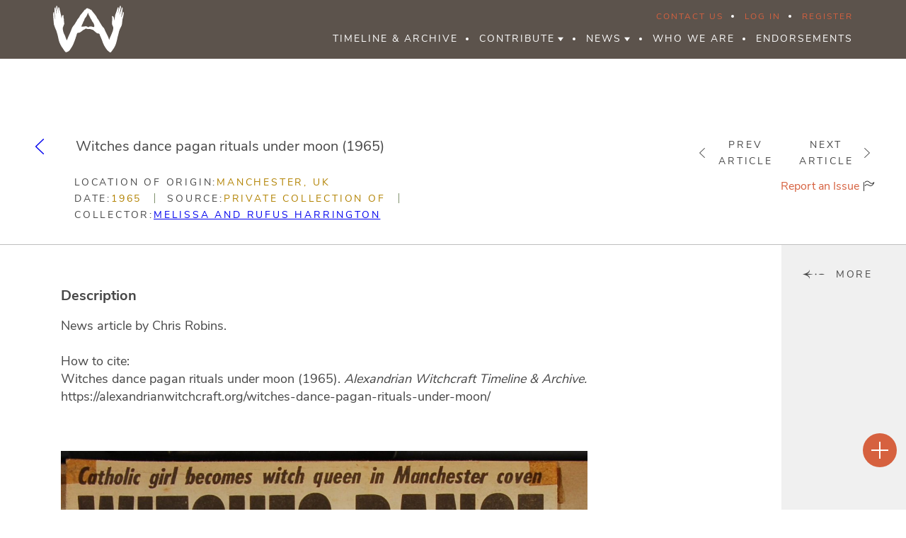

--- FILE ---
content_type: text/html; charset=UTF-8
request_url: https://alexandrianwitchcraft.org/witches-dance-pagan-rituals-under-moon/
body_size: 26806
content:

<!DOCTYPE html>
<html lang="en-US">
<head>

    <meta charset="UTF-8">
    <meta name="viewport"
          content="width=device-width, user-scalable=no, initial-scale=1.0, maximum-scale=1.0, minimum-scale=1.0">
    <meta http-equiv="X-UA-Compatible" content="ie=edge">
    <meta name="mobile-web-app-capable" content="yes">

    <link rel="profile" href="https://gmpg.org/xfn/11">

    <meta name='robots' content='index, follow, max-image-preview:large, max-snippet:-1, max-video-preview:-1' />
	<style>img:is([sizes="auto" i], [sizes^="auto," i]) { contain-intrinsic-size: 3000px 1500px }</style>
	
	<!-- This site is optimized with the Yoast SEO plugin v25.5 - https://yoast.com/wordpress/plugins/seo/ -->
	<title>Witches dance pagan rituals under moon (1965) - Alexandrian Witchcraft</title>
	<link rel="canonical" href="https://alexandrianwitchcraft.org/witches-dance-pagan-rituals-under-moon/" />
	<meta property="og:locale" content="en_US" />
	<meta property="og:type" content="article" />
	<meta property="og:title" content="Witches dance pagan rituals under moon (1965) - Alexandrian Witchcraft" />
	<meta property="og:description" content="News article by Chris Robins. &nbsp; How to cite: Witches dance pagan rituals under moon (1965). Alexandrian Witchcraft Timeline &amp; Archive. https://alexandrianwitchcraft.org/witches-dance-pagan-rituals-under-moon/" />
	<meta property="og:url" content="https://alexandrianwitchcraft.org/witches-dance-pagan-rituals-under-moon/" />
	<meta property="og:site_name" content="Alexandrian Witchcraft" />
	<meta property="article:published_time" content="2018-09-21T10:36:17+00:00" />
	<meta property="article:modified_time" content="2023-03-26T08:50:08+00:00" />
	<meta property="og:image" content="https://alexandrianwitchcraft.org/wp-content/uploads/2019/08/SOCIAL-MEDIA-LOGO.jpg" />
	<meta property="og:image:width" content="1080" />
	<meta property="og:image:height" content="1080" />
	<meta property="og:image:type" content="image/jpeg" />
	<meta name="author" content="AlexAdmin" />
	<meta name="twitter:card" content="summary_large_image" />
	<meta name="twitter:label1" content="Written by" />
	<meta name="twitter:data1" content="AlexAdmin" />
	<meta name="twitter:label2" content="Est. reading time" />
	<meta name="twitter:data2" content="1 minute" />
	<script type="application/ld+json" class="yoast-schema-graph">{"@context":"https://schema.org","@graph":[{"@type":"WebPage","@id":"https://alexandrianwitchcraft.org/witches-dance-pagan-rituals-under-moon/","url":"https://alexandrianwitchcraft.org/witches-dance-pagan-rituals-under-moon/","name":"Witches dance pagan rituals under moon (1965) - Alexandrian Witchcraft","isPartOf":{"@id":"https://alexandrianwitchcraft.org/#website"},"datePublished":"2018-09-21T10:36:17+00:00","dateModified":"2023-03-26T08:50:08+00:00","author":{"@id":"https://alexandrianwitchcraft.org/#/schema/person/e93d35254f2756de8229433dbf3ea64e"},"breadcrumb":{"@id":"https://alexandrianwitchcraft.org/witches-dance-pagan-rituals-under-moon/#breadcrumb"},"inLanguage":"en-US","potentialAction":[{"@type":"ReadAction","target":["https://alexandrianwitchcraft.org/witches-dance-pagan-rituals-under-moon/"]}]},{"@type":"BreadcrumbList","@id":"https://alexandrianwitchcraft.org/witches-dance-pagan-rituals-under-moon/#breadcrumb","itemListElement":[{"@type":"ListItem","position":1,"name":"Home","item":"https://alexandrianwitchcraft.org/"},{"@type":"ListItem","position":2,"name":"All Articles","item":"https://alexandrianwitchcraft.org/all-articles/"},{"@type":"ListItem","position":3,"name":"Witches dance pagan rituals under moon (1965)"}]},{"@type":"WebSite","@id":"https://alexandrianwitchcraft.org/#website","url":"https://alexandrianwitchcraft.org/","name":"Alexandrian Witchcraft","description":"Online Historical Archive","potentialAction":[{"@type":"SearchAction","target":{"@type":"EntryPoint","urlTemplate":"https://alexandrianwitchcraft.org/?s={search_term_string}"},"query-input":{"@type":"PropertyValueSpecification","valueRequired":true,"valueName":"search_term_string"}}],"inLanguage":"en-US"},{"@type":"Person","@id":"https://alexandrianwitchcraft.org/#/schema/person/e93d35254f2756de8229433dbf3ea64e","name":"AlexAdmin","image":{"@type":"ImageObject","inLanguage":"en-US","@id":"https://alexandrianwitchcraft.org/#/schema/person/image/","url":"//www.gravatar.com/avatar/b9dcd1b89f6c96d13eba2b5948788d6e?s=96&#038;r=g&#038;d=mm","contentUrl":"//www.gravatar.com/avatar/b9dcd1b89f6c96d13eba2b5948788d6e?s=96&#038;r=g&#038;d=mm","caption":"AlexAdmin"},"sameAs":["http://www.alexandrianwitchcraft.org"],"url":"https://alexandrianwitchcraft.org/author/alexadmin/"}]}</script>
	<!-- / Yoast SEO plugin. -->


<link href='https://fonts.gstatic.com' crossorigin rel='preconnect' />
<link rel="alternate" type="application/rss+xml" title="Alexandrian Witchcraft &raquo; Witches dance pagan rituals under moon (1965) Comments Feed" href="https://alexandrianwitchcraft.org/witches-dance-pagan-rituals-under-moon/feed/" />
<style id='wp-emoji-styles-inline-css' type='text/css'>

	img.wp-smiley, img.emoji {
		display: inline !important;
		border: none !important;
		box-shadow: none !important;
		height: 1em !important;
		width: 1em !important;
		margin: 0 0.07em !important;
		vertical-align: -0.1em !important;
		background: none !important;
		padding: 0 !important;
	}
</style>
<link rel='stylesheet' id='wp-block-library-css' href='https://alexandrianwitchcraft.org/wp-includes/css/dist/block-library/style.min.css?ver=6.8.2' type='text/css' media='all' />
<style id='classic-theme-styles-inline-css' type='text/css'>
/*! This file is auto-generated */
.wp-block-button__link{color:#fff;background-color:#32373c;border-radius:9999px;box-shadow:none;text-decoration:none;padding:calc(.667em + 2px) calc(1.333em + 2px);font-size:1.125em}.wp-block-file__button{background:#32373c;color:#fff;text-decoration:none}
</style>
<style id='bp-login-form-style-inline-css' type='text/css'>
.widget_bp_core_login_widget .bp-login-widget-user-avatar{float:left}.widget_bp_core_login_widget .bp-login-widget-user-links{margin-left:70px}#bp-login-widget-form label{display:block;font-weight:600;margin:15px 0 5px;width:auto}#bp-login-widget-form input[type=password],#bp-login-widget-form input[type=text]{background-color:#fafafa;border:1px solid #d6d6d6;border-radius:0;font:inherit;font-size:100%;padding:.5em;width:100%}#bp-login-widget-form .bp-login-widget-register-link,#bp-login-widget-form .login-submit{display:inline;width:-moz-fit-content;width:fit-content}#bp-login-widget-form .bp-login-widget-register-link{margin-left:1em}#bp-login-widget-form .bp-login-widget-register-link a{filter:invert(1)}#bp-login-widget-form .bp-login-widget-pwd-link{font-size:80%}

</style>
<style id='bp-member-style-inline-css' type='text/css'>
[data-type="bp/member"] input.components-placeholder__input{border:1px solid #757575;border-radius:2px;flex:1 1 auto;padding:6px 8px}.bp-block-member{position:relative}.bp-block-member .member-content{display:flex}.bp-block-member .user-nicename{display:block}.bp-block-member .user-nicename a{border:none;color:currentColor;text-decoration:none}.bp-block-member .bp-profile-button{width:100%}.bp-block-member .bp-profile-button a.button{bottom:10px;display:inline-block;margin:18px 0 0;position:absolute;right:0}.bp-block-member.has-cover .item-header-avatar,.bp-block-member.has-cover .member-content,.bp-block-member.has-cover .member-description{z-index:2}.bp-block-member.has-cover .member-content,.bp-block-member.has-cover .member-description{padding-top:75px}.bp-block-member.has-cover .bp-member-cover-image{background-color:#c5c5c5;background-position:top;background-repeat:no-repeat;background-size:cover;border:0;display:block;height:150px;left:0;margin:0;padding:0;position:absolute;top:0;width:100%;z-index:1}.bp-block-member img.avatar{height:auto;width:auto}.bp-block-member.avatar-none .item-header-avatar{display:none}.bp-block-member.avatar-none.has-cover{min-height:200px}.bp-block-member.avatar-full{min-height:150px}.bp-block-member.avatar-full .item-header-avatar{width:180px}.bp-block-member.avatar-thumb .member-content{align-items:center;min-height:50px}.bp-block-member.avatar-thumb .item-header-avatar{width:70px}.bp-block-member.avatar-full.has-cover{min-height:300px}.bp-block-member.avatar-full.has-cover .item-header-avatar{width:200px}.bp-block-member.avatar-full.has-cover img.avatar{background:#fffc;border:2px solid #fff;margin-left:20px}.bp-block-member.avatar-thumb.has-cover .item-header-avatar{padding-top:75px}.entry .entry-content .bp-block-member .user-nicename a{border:none;color:currentColor;text-decoration:none}

</style>
<style id='bp-members-style-inline-css' type='text/css'>
[data-type="bp/members"] .components-placeholder.is-appender{min-height:0}[data-type="bp/members"] .components-placeholder.is-appender .components-placeholder__label:empty{display:none}[data-type="bp/members"] .components-placeholder input.components-placeholder__input{border:1px solid #757575;border-radius:2px;flex:1 1 auto;padding:6px 8px}[data-type="bp/members"].avatar-none .member-description{width:calc(100% - 44px)}[data-type="bp/members"].avatar-full .member-description{width:calc(100% - 224px)}[data-type="bp/members"].avatar-thumb .member-description{width:calc(100% - 114px)}[data-type="bp/members"] .member-content{position:relative}[data-type="bp/members"] .member-content .is-right{position:absolute;right:2px;top:2px}[data-type="bp/members"] .columns-2 .member-content .member-description,[data-type="bp/members"] .columns-3 .member-content .member-description,[data-type="bp/members"] .columns-4 .member-content .member-description{padding-left:44px;width:calc(100% - 44px)}[data-type="bp/members"] .columns-3 .is-right{right:-10px}[data-type="bp/members"] .columns-4 .is-right{right:-50px}.bp-block-members.is-grid{display:flex;flex-wrap:wrap;padding:0}.bp-block-members.is-grid .member-content{margin:0 1.25em 1.25em 0;width:100%}@media(min-width:600px){.bp-block-members.columns-2 .member-content{width:calc(50% - .625em)}.bp-block-members.columns-2 .member-content:nth-child(2n){margin-right:0}.bp-block-members.columns-3 .member-content{width:calc(33.33333% - .83333em)}.bp-block-members.columns-3 .member-content:nth-child(3n){margin-right:0}.bp-block-members.columns-4 .member-content{width:calc(25% - .9375em)}.bp-block-members.columns-4 .member-content:nth-child(4n){margin-right:0}}.bp-block-members .member-content{display:flex;flex-direction:column;padding-bottom:1em;text-align:center}.bp-block-members .member-content .item-header-avatar,.bp-block-members .member-content .member-description{width:100%}.bp-block-members .member-content .item-header-avatar{margin:0 auto}.bp-block-members .member-content .item-header-avatar img.avatar{display:inline-block}@media(min-width:600px){.bp-block-members .member-content{flex-direction:row;text-align:left}.bp-block-members .member-content .item-header-avatar,.bp-block-members .member-content .member-description{width:auto}.bp-block-members .member-content .item-header-avatar{margin:0}}.bp-block-members .member-content .user-nicename{display:block}.bp-block-members .member-content .user-nicename a{border:none;color:currentColor;text-decoration:none}.bp-block-members .member-content time{color:#767676;display:block;font-size:80%}.bp-block-members.avatar-none .item-header-avatar{display:none}.bp-block-members.avatar-full{min-height:190px}.bp-block-members.avatar-full .item-header-avatar{width:180px}.bp-block-members.avatar-thumb .member-content{min-height:80px}.bp-block-members.avatar-thumb .item-header-avatar{width:70px}.bp-block-members.columns-2 .member-content,.bp-block-members.columns-3 .member-content,.bp-block-members.columns-4 .member-content{display:block;text-align:center}.bp-block-members.columns-2 .member-content .item-header-avatar,.bp-block-members.columns-3 .member-content .item-header-avatar,.bp-block-members.columns-4 .member-content .item-header-avatar{margin:0 auto}.bp-block-members img.avatar{height:auto;max-width:-moz-fit-content;max-width:fit-content;width:auto}.bp-block-members .member-content.has-activity{align-items:center}.bp-block-members .member-content.has-activity .item-header-avatar{padding-right:1em}.bp-block-members .member-content.has-activity .wp-block-quote{margin-bottom:0;text-align:left}.bp-block-members .member-content.has-activity .wp-block-quote cite a,.entry .entry-content .bp-block-members .user-nicename a{border:none;color:currentColor;text-decoration:none}

</style>
<style id='bp-dynamic-members-style-inline-css' type='text/css'>
.bp-dynamic-block-container .item-options{font-size:.5em;margin:0 0 1em;padding:1em 0}.bp-dynamic-block-container .item-options a.selected{font-weight:600}.bp-dynamic-block-container ul.item-list{list-style:none;margin:1em 0;padding-left:0}.bp-dynamic-block-container ul.item-list li{margin-bottom:1em}.bp-dynamic-block-container ul.item-list li:after,.bp-dynamic-block-container ul.item-list li:before{content:" ";display:table}.bp-dynamic-block-container ul.item-list li:after{clear:both}.bp-dynamic-block-container ul.item-list li .item-avatar{float:left;width:60px}.bp-dynamic-block-container ul.item-list li .item{margin-left:70px}

</style>
<style id='bp-online-members-style-inline-css' type='text/css'>
.widget_bp_core_whos_online_widget .avatar-block,[data-type="bp/online-members"] .avatar-block{display:flex;flex-flow:row wrap}.widget_bp_core_whos_online_widget .avatar-block img,[data-type="bp/online-members"] .avatar-block img{margin:.5em}

</style>
<style id='bp-active-members-style-inline-css' type='text/css'>
.widget_bp_core_recently_active_widget .avatar-block,[data-type="bp/active-members"] .avatar-block{display:flex;flex-flow:row wrap}.widget_bp_core_recently_active_widget .avatar-block img,[data-type="bp/active-members"] .avatar-block img{margin:.5em}

</style>
<style id='bp-latest-activities-style-inline-css' type='text/css'>
.bp-latest-activities .components-flex.components-select-control select[multiple]{height:auto;padding:0 8px}.bp-latest-activities .components-flex.components-select-control select[multiple]+.components-input-control__suffix svg{display:none}.bp-latest-activities-block a,.entry .entry-content .bp-latest-activities-block a{border:none;text-decoration:none}.bp-latest-activities-block .activity-list.item-list blockquote{border:none;padding:0}.bp-latest-activities-block .activity-list.item-list blockquote .activity-item:not(.mini){box-shadow:1px 0 4px #00000026;padding:0 1em;position:relative}.bp-latest-activities-block .activity-list.item-list blockquote .activity-item:not(.mini):after,.bp-latest-activities-block .activity-list.item-list blockquote .activity-item:not(.mini):before{border-color:#0000;border-style:solid;content:"";display:block;height:0;left:15px;position:absolute;width:0}.bp-latest-activities-block .activity-list.item-list blockquote .activity-item:not(.mini):before{border-top-color:#00000026;border-width:9px;bottom:-18px;left:14px}.bp-latest-activities-block .activity-list.item-list blockquote .activity-item:not(.mini):after{border-top-color:#fff;border-width:8px;bottom:-16px}.bp-latest-activities-block .activity-list.item-list blockquote .activity-item.mini .avatar{display:inline-block;height:20px;margin-right:2px;vertical-align:middle;width:20px}.bp-latest-activities-block .activity-list.item-list footer{align-items:center;display:flex}.bp-latest-activities-block .activity-list.item-list footer img.avatar{border:none;display:inline-block;margin-right:.5em}.bp-latest-activities-block .activity-list.item-list footer .activity-time-since{font-size:90%}.bp-latest-activities-block .widget-error{border-left:4px solid #0b80a4;box-shadow:1px 0 4px #00000026}.bp-latest-activities-block .widget-error p{padding:0 1em}

</style>
<style id='bp-group-style-inline-css' type='text/css'>
[data-type="bp/group"] input.components-placeholder__input{border:1px solid #757575;border-radius:2px;flex:1 1 auto;padding:6px 8px}.bp-block-group{position:relative}.bp-block-group .group-content{display:flex}.bp-block-group .group-description{width:100%}.bp-block-group .group-description-content{margin-bottom:18px;width:100%}.bp-block-group .bp-profile-button{overflow:hidden;width:100%}.bp-block-group .bp-profile-button a.button{margin:18px 0 0}.bp-block-group.has-cover .group-content,.bp-block-group.has-cover .group-description,.bp-block-group.has-cover .item-header-avatar{z-index:2}.bp-block-group.has-cover .group-content,.bp-block-group.has-cover .group-description{padding-top:75px}.bp-block-group.has-cover .bp-group-cover-image{background-color:#c5c5c5;background-position:top;background-repeat:no-repeat;background-size:cover;border:0;display:block;height:150px;left:0;margin:0;padding:0;position:absolute;top:0;width:100%;z-index:1}.bp-block-group img.avatar{height:auto;width:auto}.bp-block-group.avatar-none .item-header-avatar{display:none}.bp-block-group.avatar-full{min-height:150px}.bp-block-group.avatar-full .item-header-avatar{width:180px}.bp-block-group.avatar-full .group-description{padding-left:35px}.bp-block-group.avatar-thumb .item-header-avatar{width:70px}.bp-block-group.avatar-thumb .item-header-avatar img.avatar{margin-top:15px}.bp-block-group.avatar-none.has-cover{min-height:200px}.bp-block-group.avatar-none.has-cover .item-header-avatar{padding-top:75px}.bp-block-group.avatar-full.has-cover{min-height:300px}.bp-block-group.avatar-full.has-cover .item-header-avatar{width:200px}.bp-block-group.avatar-full.has-cover img.avatar{background:#fffc;border:2px solid #fff;margin-left:20px}.bp-block-group.avatar-thumb:not(.has-description) .group-content{align-items:center;min-height:50px}.bp-block-group.avatar-thumb.has-cover .item-header-avatar{padding-top:75px}.bp-block-group.has-description .bp-profile-button a.button{display:block;float:right}

</style>
<style id='bp-groups-style-inline-css' type='text/css'>
[data-type="bp/groups"] .components-placeholder.is-appender{min-height:0}[data-type="bp/groups"] .components-placeholder.is-appender .components-placeholder__label:empty{display:none}[data-type="bp/groups"] .components-placeholder input.components-placeholder__input{border:1px solid #757575;border-radius:2px;flex:1 1 auto;padding:6px 8px}[data-type="bp/groups"].avatar-none .group-description{width:calc(100% - 44px)}[data-type="bp/groups"].avatar-full .group-description{width:calc(100% - 224px)}[data-type="bp/groups"].avatar-thumb .group-description{width:calc(100% - 114px)}[data-type="bp/groups"] .group-content{position:relative}[data-type="bp/groups"] .group-content .is-right{position:absolute;right:2px;top:2px}[data-type="bp/groups"] .columns-2 .group-content .group-description,[data-type="bp/groups"] .columns-3 .group-content .group-description,[data-type="bp/groups"] .columns-4 .group-content .group-description{padding-left:44px;width:calc(100% - 44px)}[data-type="bp/groups"] .columns-3 .is-right{right:-10px}[data-type="bp/groups"] .columns-4 .is-right{right:-50px}.bp-block-groups.is-grid{display:flex;flex-wrap:wrap;padding:0}.bp-block-groups.is-grid .group-content{margin:0 1.25em 1.25em 0;width:100%}@media(min-width:600px){.bp-block-groups.columns-2 .group-content{width:calc(50% - .625em)}.bp-block-groups.columns-2 .group-content:nth-child(2n){margin-right:0}.bp-block-groups.columns-3 .group-content{width:calc(33.33333% - .83333em)}.bp-block-groups.columns-3 .group-content:nth-child(3n){margin-right:0}.bp-block-groups.columns-4 .group-content{width:calc(25% - .9375em)}.bp-block-groups.columns-4 .group-content:nth-child(4n){margin-right:0}}.bp-block-groups .group-content{display:flex;flex-direction:column;padding-bottom:1em;text-align:center}.bp-block-groups .group-content .group-description,.bp-block-groups .group-content .item-header-avatar{width:100%}.bp-block-groups .group-content .item-header-avatar{margin:0 auto}.bp-block-groups .group-content .item-header-avatar img.avatar{display:inline-block}@media(min-width:600px){.bp-block-groups .group-content{flex-direction:row;text-align:left}.bp-block-groups .group-content .group-description,.bp-block-groups .group-content .item-header-avatar{width:auto}.bp-block-groups .group-content .item-header-avatar{margin:0}}.bp-block-groups .group-content time{color:#767676;display:block;font-size:80%}.bp-block-groups.avatar-none .item-header-avatar{display:none}.bp-block-groups.avatar-full{min-height:190px}.bp-block-groups.avatar-full .item-header-avatar{width:180px}.bp-block-groups.avatar-thumb .group-content{min-height:80px}.bp-block-groups.avatar-thumb .item-header-avatar{width:70px}.bp-block-groups.columns-2 .group-content,.bp-block-groups.columns-3 .group-content,.bp-block-groups.columns-4 .group-content{display:block;text-align:center}.bp-block-groups.columns-2 .group-content .item-header-avatar,.bp-block-groups.columns-3 .group-content .item-header-avatar,.bp-block-groups.columns-4 .group-content .item-header-avatar{margin:0 auto}.bp-block-groups img.avatar{height:auto;max-width:-moz-fit-content;max-width:fit-content;width:auto}.bp-block-groups .member-content.has-description{align-items:center}.bp-block-groups .member-content.has-description .item-header-avatar{padding-right:1em}.bp-block-groups .member-content.has-description .group-description-content{margin-bottom:0;text-align:left}

</style>
<style id='bp-dynamic-groups-style-inline-css' type='text/css'>
.bp-dynamic-block-container .item-options{font-size:.5em;margin:0 0 1em;padding:1em 0}.bp-dynamic-block-container .item-options a.selected{font-weight:600}.bp-dynamic-block-container ul.item-list{list-style:none;margin:1em 0;padding-left:0}.bp-dynamic-block-container ul.item-list li{margin-bottom:1em}.bp-dynamic-block-container ul.item-list li:after,.bp-dynamic-block-container ul.item-list li:before{content:" ";display:table}.bp-dynamic-block-container ul.item-list li:after{clear:both}.bp-dynamic-block-container ul.item-list li .item-avatar{float:left;width:60px}.bp-dynamic-block-container ul.item-list li .item{margin-left:70px}

</style>
<style id='bp-sitewide-notices-style-inline-css' type='text/css'>
.bp-sitewide-notice-block .bp-screen-reader-text,[data-type="bp/sitewide-notices"] .bp-screen-reader-text{border:0;clip:rect(0 0 0 0);height:1px;margin:-1px;overflow:hidden;padding:0;position:absolute;width:1px;word-wrap:normal!important}.bp-sitewide-notice-block [data-bp-tooltip]:after,[data-type="bp/sitewide-notices"] [data-bp-tooltip]:after{background-color:#fff;border:1px solid #737373;border-radius:1px;box-shadow:4px 4px 8px #0003;color:#333;content:attr(data-bp-tooltip);display:none;font-family:Helvetica Neue,Helvetica,Arial,san-serif;font-size:12px;font-weight:400;letter-spacing:normal;line-height:1.25;max-width:200px;opacity:0;padding:5px 8px;pointer-events:none;position:absolute;text-shadow:none;text-transform:none;transform:translateZ(0);transition:all 1.5s ease;visibility:hidden;white-space:nowrap;word-wrap:break-word;z-index:100000}.bp-sitewide-notice-block .bp-tooltip:after,[data-type="bp/sitewide-notices"] .bp-tooltip:after{left:50%;margin-top:7px;top:110%;transform:translate(-50%)}.bp-sitewide-notice-block{border-left:4px solid #ff853c;padding-left:1em;position:relative}.bp-sitewide-notice-block h2:before{background:none;border:none}.bp-sitewide-notice-block .dismiss-notice{background-color:#0000;border:1px solid #ff853c;color:#ff853c;display:block;padding:.2em .5em;position:absolute;right:.5em;top:.5em;width:-moz-fit-content;width:fit-content}.bp-sitewide-notice-block .dismiss-notice:hover{background-color:#ff853c;color:#fff}

</style>
<style id='global-styles-inline-css' type='text/css'>
:root{--wp--preset--aspect-ratio--square: 1;--wp--preset--aspect-ratio--4-3: 4/3;--wp--preset--aspect-ratio--3-4: 3/4;--wp--preset--aspect-ratio--3-2: 3/2;--wp--preset--aspect-ratio--2-3: 2/3;--wp--preset--aspect-ratio--16-9: 16/9;--wp--preset--aspect-ratio--9-16: 9/16;--wp--preset--color--black: #000000;--wp--preset--color--cyan-bluish-gray: #abb8c3;--wp--preset--color--white: #ffffff;--wp--preset--color--pale-pink: #f78da7;--wp--preset--color--vivid-red: #cf2e2e;--wp--preset--color--luminous-vivid-orange: #ff6900;--wp--preset--color--luminous-vivid-amber: #fcb900;--wp--preset--color--light-green-cyan: #7bdcb5;--wp--preset--color--vivid-green-cyan: #00d084;--wp--preset--color--pale-cyan-blue: #8ed1fc;--wp--preset--color--vivid-cyan-blue: #0693e3;--wp--preset--color--vivid-purple: #9b51e0;--wp--preset--gradient--vivid-cyan-blue-to-vivid-purple: linear-gradient(135deg,rgba(6,147,227,1) 0%,rgb(155,81,224) 100%);--wp--preset--gradient--light-green-cyan-to-vivid-green-cyan: linear-gradient(135deg,rgb(122,220,180) 0%,rgb(0,208,130) 100%);--wp--preset--gradient--luminous-vivid-amber-to-luminous-vivid-orange: linear-gradient(135deg,rgba(252,185,0,1) 0%,rgba(255,105,0,1) 100%);--wp--preset--gradient--luminous-vivid-orange-to-vivid-red: linear-gradient(135deg,rgba(255,105,0,1) 0%,rgb(207,46,46) 100%);--wp--preset--gradient--very-light-gray-to-cyan-bluish-gray: linear-gradient(135deg,rgb(238,238,238) 0%,rgb(169,184,195) 100%);--wp--preset--gradient--cool-to-warm-spectrum: linear-gradient(135deg,rgb(74,234,220) 0%,rgb(151,120,209) 20%,rgb(207,42,186) 40%,rgb(238,44,130) 60%,rgb(251,105,98) 80%,rgb(254,248,76) 100%);--wp--preset--gradient--blush-light-purple: linear-gradient(135deg,rgb(255,206,236) 0%,rgb(152,150,240) 100%);--wp--preset--gradient--blush-bordeaux: linear-gradient(135deg,rgb(254,205,165) 0%,rgb(254,45,45) 50%,rgb(107,0,62) 100%);--wp--preset--gradient--luminous-dusk: linear-gradient(135deg,rgb(255,203,112) 0%,rgb(199,81,192) 50%,rgb(65,88,208) 100%);--wp--preset--gradient--pale-ocean: linear-gradient(135deg,rgb(255,245,203) 0%,rgb(182,227,212) 50%,rgb(51,167,181) 100%);--wp--preset--gradient--electric-grass: linear-gradient(135deg,rgb(202,248,128) 0%,rgb(113,206,126) 100%);--wp--preset--gradient--midnight: linear-gradient(135deg,rgb(2,3,129) 0%,rgb(40,116,252) 100%);--wp--preset--font-size--small: 13px;--wp--preset--font-size--medium: 20px;--wp--preset--font-size--large: 36px;--wp--preset--font-size--x-large: 42px;--wp--preset--spacing--20: 0.44rem;--wp--preset--spacing--30: 0.67rem;--wp--preset--spacing--40: 1rem;--wp--preset--spacing--50: 1.5rem;--wp--preset--spacing--60: 2.25rem;--wp--preset--spacing--70: 3.38rem;--wp--preset--spacing--80: 5.06rem;--wp--preset--shadow--natural: 6px 6px 9px rgba(0, 0, 0, 0.2);--wp--preset--shadow--deep: 12px 12px 50px rgba(0, 0, 0, 0.4);--wp--preset--shadow--sharp: 6px 6px 0px rgba(0, 0, 0, 0.2);--wp--preset--shadow--outlined: 6px 6px 0px -3px rgba(255, 255, 255, 1), 6px 6px rgba(0, 0, 0, 1);--wp--preset--shadow--crisp: 6px 6px 0px rgba(0, 0, 0, 1);}:where(.is-layout-flex){gap: 0.5em;}:where(.is-layout-grid){gap: 0.5em;}body .is-layout-flex{display: flex;}.is-layout-flex{flex-wrap: wrap;align-items: center;}.is-layout-flex > :is(*, div){margin: 0;}body .is-layout-grid{display: grid;}.is-layout-grid > :is(*, div){margin: 0;}:where(.wp-block-columns.is-layout-flex){gap: 2em;}:where(.wp-block-columns.is-layout-grid){gap: 2em;}:where(.wp-block-post-template.is-layout-flex){gap: 1.25em;}:where(.wp-block-post-template.is-layout-grid){gap: 1.25em;}.has-black-color{color: var(--wp--preset--color--black) !important;}.has-cyan-bluish-gray-color{color: var(--wp--preset--color--cyan-bluish-gray) !important;}.has-white-color{color: var(--wp--preset--color--white) !important;}.has-pale-pink-color{color: var(--wp--preset--color--pale-pink) !important;}.has-vivid-red-color{color: var(--wp--preset--color--vivid-red) !important;}.has-luminous-vivid-orange-color{color: var(--wp--preset--color--luminous-vivid-orange) !important;}.has-luminous-vivid-amber-color{color: var(--wp--preset--color--luminous-vivid-amber) !important;}.has-light-green-cyan-color{color: var(--wp--preset--color--light-green-cyan) !important;}.has-vivid-green-cyan-color{color: var(--wp--preset--color--vivid-green-cyan) !important;}.has-pale-cyan-blue-color{color: var(--wp--preset--color--pale-cyan-blue) !important;}.has-vivid-cyan-blue-color{color: var(--wp--preset--color--vivid-cyan-blue) !important;}.has-vivid-purple-color{color: var(--wp--preset--color--vivid-purple) !important;}.has-black-background-color{background-color: var(--wp--preset--color--black) !important;}.has-cyan-bluish-gray-background-color{background-color: var(--wp--preset--color--cyan-bluish-gray) !important;}.has-white-background-color{background-color: var(--wp--preset--color--white) !important;}.has-pale-pink-background-color{background-color: var(--wp--preset--color--pale-pink) !important;}.has-vivid-red-background-color{background-color: var(--wp--preset--color--vivid-red) !important;}.has-luminous-vivid-orange-background-color{background-color: var(--wp--preset--color--luminous-vivid-orange) !important;}.has-luminous-vivid-amber-background-color{background-color: var(--wp--preset--color--luminous-vivid-amber) !important;}.has-light-green-cyan-background-color{background-color: var(--wp--preset--color--light-green-cyan) !important;}.has-vivid-green-cyan-background-color{background-color: var(--wp--preset--color--vivid-green-cyan) !important;}.has-pale-cyan-blue-background-color{background-color: var(--wp--preset--color--pale-cyan-blue) !important;}.has-vivid-cyan-blue-background-color{background-color: var(--wp--preset--color--vivid-cyan-blue) !important;}.has-vivid-purple-background-color{background-color: var(--wp--preset--color--vivid-purple) !important;}.has-black-border-color{border-color: var(--wp--preset--color--black) !important;}.has-cyan-bluish-gray-border-color{border-color: var(--wp--preset--color--cyan-bluish-gray) !important;}.has-white-border-color{border-color: var(--wp--preset--color--white) !important;}.has-pale-pink-border-color{border-color: var(--wp--preset--color--pale-pink) !important;}.has-vivid-red-border-color{border-color: var(--wp--preset--color--vivid-red) !important;}.has-luminous-vivid-orange-border-color{border-color: var(--wp--preset--color--luminous-vivid-orange) !important;}.has-luminous-vivid-amber-border-color{border-color: var(--wp--preset--color--luminous-vivid-amber) !important;}.has-light-green-cyan-border-color{border-color: var(--wp--preset--color--light-green-cyan) !important;}.has-vivid-green-cyan-border-color{border-color: var(--wp--preset--color--vivid-green-cyan) !important;}.has-pale-cyan-blue-border-color{border-color: var(--wp--preset--color--pale-cyan-blue) !important;}.has-vivid-cyan-blue-border-color{border-color: var(--wp--preset--color--vivid-cyan-blue) !important;}.has-vivid-purple-border-color{border-color: var(--wp--preset--color--vivid-purple) !important;}.has-vivid-cyan-blue-to-vivid-purple-gradient-background{background: var(--wp--preset--gradient--vivid-cyan-blue-to-vivid-purple) !important;}.has-light-green-cyan-to-vivid-green-cyan-gradient-background{background: var(--wp--preset--gradient--light-green-cyan-to-vivid-green-cyan) !important;}.has-luminous-vivid-amber-to-luminous-vivid-orange-gradient-background{background: var(--wp--preset--gradient--luminous-vivid-amber-to-luminous-vivid-orange) !important;}.has-luminous-vivid-orange-to-vivid-red-gradient-background{background: var(--wp--preset--gradient--luminous-vivid-orange-to-vivid-red) !important;}.has-very-light-gray-to-cyan-bluish-gray-gradient-background{background: var(--wp--preset--gradient--very-light-gray-to-cyan-bluish-gray) !important;}.has-cool-to-warm-spectrum-gradient-background{background: var(--wp--preset--gradient--cool-to-warm-spectrum) !important;}.has-blush-light-purple-gradient-background{background: var(--wp--preset--gradient--blush-light-purple) !important;}.has-blush-bordeaux-gradient-background{background: var(--wp--preset--gradient--blush-bordeaux) !important;}.has-luminous-dusk-gradient-background{background: var(--wp--preset--gradient--luminous-dusk) !important;}.has-pale-ocean-gradient-background{background: var(--wp--preset--gradient--pale-ocean) !important;}.has-electric-grass-gradient-background{background: var(--wp--preset--gradient--electric-grass) !important;}.has-midnight-gradient-background{background: var(--wp--preset--gradient--midnight) !important;}.has-small-font-size{font-size: var(--wp--preset--font-size--small) !important;}.has-medium-font-size{font-size: var(--wp--preset--font-size--medium) !important;}.has-large-font-size{font-size: var(--wp--preset--font-size--large) !important;}.has-x-large-font-size{font-size: var(--wp--preset--font-size--x-large) !important;}
:where(.wp-block-post-template.is-layout-flex){gap: 1.25em;}:where(.wp-block-post-template.is-layout-grid){gap: 1.25em;}
:where(.wp-block-columns.is-layout-flex){gap: 2em;}:where(.wp-block-columns.is-layout-grid){gap: 2em;}
:root :where(.wp-block-pullquote){font-size: 1.5em;line-height: 1.6;}
</style>
<link rel='stylesheet' id='buddycommerce-core-css' href='https://alexandrianwitchcraft.org/wp-content/plugins/buddycommerce/templates/buddycommerce/default/assets/buddycommerce-core.css?ver=1.0.8' type='text/css' media='all' />
<link rel='stylesheet' id='woocommerce-layout-css' href='https://alexandrianwitchcraft.org/wp-content/plugins/woocommerce/assets/css/woocommerce-layout.css?ver=10.0.3' type='text/css' media='all' />
<link rel='stylesheet' id='woocommerce-smallscreen-css' href='https://alexandrianwitchcraft.org/wp-content/plugins/woocommerce/assets/css/woocommerce-smallscreen.css?ver=10.0.3' type='text/css' media='only screen and (max-width: 768px)' />
<style id='woocommerce-inline-inline-css' type='text/css'>
.woocommerce form .form-row .required { visibility: visible; }
</style>
<link rel='stylesheet' id='brands-styles-css' href='https://alexandrianwitchcraft.org/wp-content/plugins/woocommerce/assets/css/brands.css?ver=10.0.3' type='text/css' media='all' />
<link rel='stylesheet' id='aw_theme_style-css' href='https://alexandrianwitchcraft.org/wp-content/themes/alexandrianwitchcraft.org//assets/dist/css/style.css?id=43f0caf6465407604e37&#038;ver=43f0caf6465407604e37' type='text/css' media='all' />
<link rel='stylesheet' id='aw_temp_style-css' href='https://alexandrianwitchcraft.org/wp-content/themes/alexandrianwitchcraft.org/assets/additional.css?ver=22.0227.172440' type='text/css' media='all' />
<link rel='stylesheet' id='aw_buddypress_style-css' href='https://alexandrianwitchcraft.org/wp-content/themes/alexandrianwitchcraft.org/buddypress/css/buddypress.css?ver=22.0227.172440' type='text/css' media='all' />
<script type="text/javascript" src="https://alexandrianwitchcraft.org/wp-includes/js/jquery/jquery.min.js?ver=3.7.1" id="jquery-core-js"></script>
<script type="text/javascript" src="https://alexandrianwitchcraft.org/wp-includes/js/jquery/jquery-migrate.min.js?ver=3.4.1" id="jquery-migrate-js"></script>
<script type="text/javascript" src="https://alexandrianwitchcraft.org/wp-content/plugins/woocommerce/assets/js/jquery-blockui/jquery.blockUI.min.js?ver=2.7.0-wc.10.0.3" id="jquery-blockui-js" defer="defer" data-wp-strategy="defer"></script>
<script type="text/javascript" id="wc-add-to-cart-js-extra">
/* <![CDATA[ */
var wc_add_to_cart_params = {"ajax_url":"\/wp-admin\/admin-ajax.php","wc_ajax_url":"\/?wc-ajax=%%endpoint%%","i18n_view_cart":"View cart","cart_url":"https:\/\/alexandrianwitchcraft.org\/cart\/","is_cart":"","cart_redirect_after_add":"no"};
/* ]]> */
</script>
<script type="text/javascript" src="https://alexandrianwitchcraft.org/wp-content/plugins/woocommerce/assets/js/frontend/add-to-cart.min.js?ver=10.0.3" id="wc-add-to-cart-js" defer="defer" data-wp-strategy="defer"></script>
<script type="text/javascript" src="https://alexandrianwitchcraft.org/wp-content/plugins/woocommerce/assets/js/js-cookie/js.cookie.min.js?ver=2.1.4-wc.10.0.3" id="js-cookie-js" defer="defer" data-wp-strategy="defer"></script>
<script type="text/javascript" id="woocommerce-js-extra">
/* <![CDATA[ */
var woocommerce_params = {"ajax_url":"\/wp-admin\/admin-ajax.php","wc_ajax_url":"\/?wc-ajax=%%endpoint%%","i18n_password_show":"Show password","i18n_password_hide":"Hide password"};
/* ]]> */
</script>
<script type="text/javascript" src="https://alexandrianwitchcraft.org/wp-content/plugins/woocommerce/assets/js/frontend/woocommerce.min.js?ver=10.0.3" id="woocommerce-js" defer="defer" data-wp-strategy="defer"></script>
<script type="text/javascript" src="https://alexandrianwitchcraft.org/wp-includes/js/jquery/ui/core.min.js?ver=1.13.3" id="jquery-ui-core-js"></script>
<script type="text/javascript" src="https://alexandrianwitchcraft.org/wp-includes/js/jquery/ui/mouse.min.js?ver=1.13.3" id="jquery-ui-mouse-js"></script>
<script type="text/javascript" src="https://alexandrianwitchcraft.org/wp-includes/js/jquery/ui/sortable.min.js?ver=1.13.3" id="jquery-ui-sortable-js"></script>
<script type="text/javascript" src="https://alexandrianwitchcraft.org/wp-includes/js/jquery/ui/resizable.min.js?ver=1.13.3" id="jquery-ui-resizable-js"></script>
<script type="text/javascript" src="https://alexandrianwitchcraft.org/wp-content/plugins/advanced-custom-fields-pro/assets/build/js/acf.min.js?ver=6.4.3" id="acf-js"></script>
<script type="text/javascript" src="https://alexandrianwitchcraft.org/wp-includes/js/dist/dom-ready.min.js?ver=f77871ff7694fffea381" id="wp-dom-ready-js"></script>
<script type="text/javascript" src="https://alexandrianwitchcraft.org/wp-includes/js/dist/hooks.min.js?ver=4d63a3d491d11ffd8ac6" id="wp-hooks-js"></script>
<script type="text/javascript" src="https://alexandrianwitchcraft.org/wp-includes/js/dist/i18n.min.js?ver=5e580eb46a90c2b997e6" id="wp-i18n-js"></script>
<script type="text/javascript" id="wp-i18n-js-after">
/* <![CDATA[ */
wp.i18n.setLocaleData( { 'text direction\u0004ltr': [ 'ltr' ] } );
/* ]]> */
</script>
<script type="text/javascript" src="https://alexandrianwitchcraft.org/wp-includes/js/dist/a11y.min.js?ver=3156534cc54473497e14" id="wp-a11y-js"></script>
<script type="text/javascript" src="https://alexandrianwitchcraft.org/wp-content/plugins/advanced-custom-fields-pro/assets/build/js/acf-input.min.js?ver=6.4.3" id="acf-input-js"></script>
<script type="text/javascript" src="https://alexandrianwitchcraft.org/wp-content/plugins/acf-conditional-taxonomy-rules/includes/input_conditional_taxonomy.js?ver=3.0.1" id="acf-input-conditional-taxonomy-js"></script>
<link rel="https://api.w.org/" href="https://alexandrianwitchcraft.org/wp-json/" /><link rel="alternate" title="JSON" type="application/json" href="https://alexandrianwitchcraft.org/wp-json/wp/v2/posts/2985" /><link rel="EditURI" type="application/rsd+xml" title="RSD" href="https://alexandrianwitchcraft.org/xmlrpc.php?rsd" />
<meta name="generator" content="WordPress 6.8.2" />
<meta name="generator" content="WooCommerce 10.0.3" />
<link rel='shortlink' href='https://alexandrianwitchcraft.org/?p=2985' />
<link rel="alternate" title="oEmbed (JSON)" type="application/json+oembed" href="https://alexandrianwitchcraft.org/wp-json/oembed/1.0/embed?url=https%3A%2F%2Falexandrianwitchcraft.org%2Fwitches-dance-pagan-rituals-under-moon%2F" />
<link rel="alternate" title="oEmbed (XML)" type="text/xml+oembed" href="https://alexandrianwitchcraft.org/wp-json/oembed/1.0/embed?url=https%3A%2F%2Falexandrianwitchcraft.org%2Fwitches-dance-pagan-rituals-under-moon%2F&#038;format=xml" />

	<script type="text/javascript">var ajaxurl = 'https://alexandrianwitchcraft.org/wp-admin/admin-ajax.php';</script>

	<noscript><style>.woocommerce-product-gallery{ opacity: 1 !important; }</style></noscript>
	<meta name="generator" content="Elementor 3.30.2; features: additional_custom_breakpoints; settings: css_print_method-external, google_font-enabled, font_display-auto">
			<style>
				.e-con.e-parent:nth-of-type(n+4):not(.e-lazyloaded):not(.e-no-lazyload),
				.e-con.e-parent:nth-of-type(n+4):not(.e-lazyloaded):not(.e-no-lazyload) * {
					background-image: none !important;
				}
				@media screen and (max-height: 1024px) {
					.e-con.e-parent:nth-of-type(n+3):not(.e-lazyloaded):not(.e-no-lazyload),
					.e-con.e-parent:nth-of-type(n+3):not(.e-lazyloaded):not(.e-no-lazyload) * {
						background-image: none !important;
					}
				}
				@media screen and (max-height: 640px) {
					.e-con.e-parent:nth-of-type(n+2):not(.e-lazyloaded):not(.e-no-lazyload),
					.e-con.e-parent:nth-of-type(n+2):not(.e-lazyloaded):not(.e-no-lazyload) * {
						background-image: none !important;
					}
				}
			</style>
			<link rel="icon" href="https://alexandrianwitchcraft.org/wp-content/uploads/2019/08/cropped-SOCIAL-MEDIA-LOGO-32x32.jpg" sizes="32x32" />
<link rel="icon" href="https://alexandrianwitchcraft.org/wp-content/uploads/2019/08/cropped-SOCIAL-MEDIA-LOGO-192x192.jpg" sizes="192x192" />
<link rel="apple-touch-icon" href="https://alexandrianwitchcraft.org/wp-content/uploads/2019/08/cropped-SOCIAL-MEDIA-LOGO-180x180.jpg" />
<meta name="msapplication-TileImage" content="https://alexandrianwitchcraft.org/wp-content/uploads/2019/08/cropped-SOCIAL-MEDIA-LOGO-270x270.jpg" />

            <!-- Global site tag (gtag.js) - Google Analytics -->
        <script async src="https://www.googletagmanager.com/gtag/js?id=UA-168838598-1"></script>
        <script>
            window.dataLayer = window.dataLayer || [];

            function gtag() {
                dataLayer.push(arguments);
            }

            gtag('js', new Date());

            gtag('config', 'UA-168838598-1');
        </script>
    
    <!-- Meta Pixel Code -->
    <script>
        !function(f,b,e,v,n,t,s)
        {if(f.fbq)return;n=f.fbq=function(){n.callMethod?
            n.callMethod.apply(n,arguments):n.queue.push(arguments)};
            if(!f._fbq)f._fbq=n;n.push=n;n.loaded=!0;n.version='2.0';
            n.queue=[];t=b.createElement(e);t.async=!0;
            t.src=v;s=b.getElementsByTagName(e)[0];
            s.parentNode.insertBefore(t,s)}(window, document,'script',
            'https://connect.facebook.net/en_US/fbevents.js');
        fbq('init', '263407239217547');
        fbq('track', 'PageView');
    </script>
    <noscript><img height="1" width="1" style="display:none"
                   src="https://www.facebook.com/tr?id=263407239217547&ev=PageView&noscript=1"
        /></noscript>
    <!-- End Meta Pixel Code -->

    <meta name="facebook-domain-verification" content="wawfdpyyq2i6qdwxd32k977hom5j7y" />
</head>

<body class="bp-legacy wp-singular post-template-default single single-post postid-2985 single-format-standard wp-theme-alexandrianwitchcraftorg home-page theme-alexandrianwitchcraft.org woocommerce-no-js elementor-default elementor-kit-9094">

<!-- Main wrapper -->
<div class="main-wrapper">

    
<div class="mobile-header site-header hidden-md">
    <div class="logo">
        <a href="/">
            <div class="identity_new">
    <?xml version="1.0" encoding="UTF-8" standalone="no"?>
<!DOCTYPE svg PUBLIC "-//W3C//DTD SVG 1.1//EN" "http://www.w3.org/Graphics/SVG/1.1/DTD/svg11.dtd">
<svg width="100%" height="100%" viewBox="0 0 782 519" version="1.1" xmlns="http://www.w3.org/2000/svg"
     xml:space="preserve"
     style="fill-rule:evenodd;clip-rule:evenodd;stroke-linejoin:round;stroke-miterlimit:2;">
    <g transform="matrix(1,0,0,1,-121.166,-40.6464)">
        <g transform="matrix(0.917027,0,0,0.917027,508.252,318.501)">
            <path d="M0,-40.842C3.497,-42.772 6.922,-44.482 10.158,-46.494C14.338,-49.092 18.863,-50.54 23.702,-50.824C31.197,-51.263 38.724,-51.746 46.034,-49.251C47.836,-48.636 49.71,-48.239 51.53,-47.674C55.336,-46.491 59.121,-45.237 62.932,-44.071C63.992,-43.747 65.107,-43.562 66.212,-43.428C68.332,-43.17 70.031,-44.023 71.052,-45.843C72.767,-48.9 74.443,-51.979 75.353,-55.421C75.86,-57.343 75.886,-59.112 75.266,-61.039C73.359,-66.962 71.688,-72.96 69.789,-78.884C68.13,-84.057 66.264,-89.186 63.186,-93.71C59.686,-98.852 55.867,-103.778 52.396,-108.937C48.57,-114.62 44.688,-120.309 42.67,-126.976C41.776,-129.925 40.17,-132.488 38.476,-135.007C36.699,-137.649 34.897,-140.274 33.058,-142.872C27.109,-151.275 22.764,-160.471 19.397,-170.169C18.458,-172.876 17.362,-175.493 15.354,-177.687C14.196,-178.953 13.437,-180.587 12.51,-182.062C9.776,-186.413 7.767,-191.057 6.234,-195.982C4.48,-201.616 2.359,-207.141 0.226,-212.647C-0.311,-214.028 -0.478,-215.83 -2.4,-216.654C-2.744,-215.516 -3.027,-214.461 -3.38,-213.429C-4.722,-209.509 -5.889,-205.513 -7.487,-201.699C-9.948,-195.83 -12.673,-190.07 -15.355,-184.297C-17.57,-179.531 -19.633,-174.675 -22.704,-170.365C-28.062,-162.846 -33.463,-155.359 -39.515,-148.367C-40.223,-147.548 -40.88,-146.58 -41.22,-145.567C-42.284,-142.389 -43.313,-139.188 -44.125,-135.939C-46.049,-128.251 -49.41,-121.195 -53.831,-114.71C-56.223,-111.202 -57.938,-107.458 -59.161,-103.519C-61.634,-95.552 -65.132,-88.066 -69.188,-80.833C-73.651,-72.874 -77.322,-64.607 -79.661,-55.778C-80.022,-54.417 -80.298,-52.954 -80.197,-51.569C-80.033,-49.327 -78.607,-48.151 -76.359,-48.165C-74.927,-48.174 -73.487,-48.336 -72.065,-48.537C-65.413,-49.477 -58.752,-50.306 -52.012,-49.926C-49.722,-49.798 -47.555,-50.3 -45.446,-51.064C-38.203,-53.691 -30.795,-53.978 -23.229,-52.943C-15.572,-51.895 -8.801,-49.162 -3.393,-43.442C-2.439,-42.435 -1.172,-41.726 0,-40.842M254.228,109.84C254.816,108.996 255.343,108.55 255.47,108.01C256.975,101.641 259.018,95.446 261.518,89.405C262.616,86.753 263.954,84.2 265.111,81.571C269.415,71.796 273.763,62.04 277.945,52.214C280.626,45.917 283.047,39.51 285.587,33.153C288.721,25.307 291.806,17.441 295.011,9.624C296.959,4.874 298.158,-0.088 299.343,-5.045C300.491,-9.847 301.422,-14.709 302.245,-19.579C302.988,-23.983 303.643,-28.42 303.972,-32.869C304.145,-35.213 303.835,-37.695 303.213,-39.969C302.331,-43.19 301.055,-46.316 299.775,-49.412C297.217,-55.602 294.39,-61.686 291.957,-67.924C289.449,-74.356 287.75,-81.028 287.997,-88.016C288.16,-92.644 288.576,-97.262 288.819,-101.888C288.962,-104.601 289.053,-107.321 289.047,-110.036C289.039,-114.359 289.3,-118.642 289.824,-122.946C290.907,-131.838 291.478,-140.8 290.893,-149.744C290.538,-155.146 289.366,-160.491 288.61,-165.869C288.3,-168.081 287.985,-170.306 287.905,-172.534C287.737,-177.173 289.203,-178.271 293.77,-176.81C299.616,-174.941 304.114,-171.317 307.207,-165.967C310.297,-160.621 311.645,-154.706 312.889,-148.763C314.401,-141.538 314.719,-134.183 315.144,-126.84C315.203,-125.806 314.872,-124.522 316.632,-123.891C317.062,-126.283 317.575,-128.602 317.882,-130.948C318.856,-138.392 319.655,-145.859 320.714,-153.289C321.457,-158.505 322.587,-163.664 323.4,-168.871C323.942,-172.339 324.259,-175.842 324.629,-179.335C325.288,-185.556 326.829,-191.578 328.836,-197.476C329.604,-199.731 330.696,-201.88 331.71,-204.044C334.226,-209.413 335.882,-215.069 337.574,-220.732C338.805,-224.852 340.576,-228.809 341.937,-232.895C343.248,-236.827 344.312,-240.84 345.537,-244.802C346.996,-249.524 348.438,-254.253 350.019,-258.935C352.06,-264.982 354.289,-270.967 356.312,-277.02C356.979,-279.02 357.661,-280.952 359.14,-282.494C361.107,-284.549 363.039,-284.382 364.706,-282.106C367.595,-278.162 368.584,-273.7 368.041,-268.945C367.461,-263.876 366.616,-258.837 365.877,-253.786C365.669,-252.363 365.29,-250.95 365.221,-249.521C364.918,-243.231 362.789,-237.324 361.479,-231.247C360.437,-226.409 359.331,-221.585 358.347,-216.736C358.133,-215.682 358.315,-214.549 358.315,-213.078C360.204,-214.369 360.509,-216.133 360.979,-217.762C362.484,-222.972 364.044,-228.171 365.386,-233.424C366.649,-238.369 367.671,-243.377 368.786,-248.36C369.1,-249.761 369.272,-251.201 369.678,-252.574C371.89,-260.077 374.179,-267.558 376.385,-275.063C377.061,-277.358 377.632,-279.69 378.126,-282.031C379.562,-288.84 383.139,-294.776 385.844,-301.063C386.877,-303.465 389.184,-303.634 390.766,-301.532C391.615,-300.402 392.367,-299.104 392.791,-297.765C394.293,-293.019 395.388,-288.193 394.694,-283.148C394.087,-278.722 393.508,-274.303 392.354,-269.961C391.662,-267.358 391.428,-264.629 391.047,-261.948C390.822,-260.366 390.825,-258.748 390.532,-257.182C389.448,-251.375 388.285,-245.583 387.148,-239.785C385.429,-231.015 383.72,-222.243 381.972,-213.478C381.629,-211.759 381.085,-210.08 380.709,-208.366C379.924,-204.779 379.175,-201.183 378.452,-197.583C378.373,-197.186 378.566,-196.736 378.643,-196.25C378.978,-196.511 379.328,-196.648 379.438,-196.893C380.614,-199.509 381.872,-202.098 382.877,-204.78C386.404,-214.192 389.925,-223.607 393.283,-233.079C395.947,-240.594 398.596,-248.13 399.78,-256.071C399.874,-256.7 400.08,-257.312 400.222,-257.935C401.672,-264.314 403.115,-270.694 404.57,-277.071C405.14,-279.567 405.707,-282.067 407.707,-284.139C409.917,-283.749 411.33,-282.245 412.144,-280.324C414.974,-273.646 417.201,-266.915 415.306,-259.423C412.868,-249.785 411.937,-239.897 411.375,-229.998C411.108,-225.301 409.906,-220.811 408.622,-216.4C407.002,-210.831 406.217,-205.154 405.237,-199.489C404.448,-194.924 403.625,-190.363 402.924,-185.784C401.883,-178.996 400.923,-172.196 399.974,-165.394C399.896,-164.841 400.165,-164.238 400.294,-163.547C402.614,-165.131 403.275,-165.824 403.853,-167.788C405.786,-174.374 407.662,-180.977 409.561,-187.573C411.987,-196.007 414.409,-204.442 416.847,-212.872C417.867,-216.402 418.845,-219.947 419.994,-223.435C420.571,-225.186 420.963,-227.558 423.205,-227.706C425.18,-227.837 425.992,-225.667 426.786,-224.201C429.924,-218.408 431.339,-212.352 429.396,-205.749C428.639,-203.175 428.495,-200.418 428.107,-197.739C427.993,-196.951 428.081,-196.131 427.942,-195.349C426.887,-189.37 425.861,-183.385 424.705,-177.425C423.031,-168.803 421.034,-160.246 418.368,-151.879C416.814,-147.003 415.29,-142.139 414.395,-137.1C414.031,-135.059 413.739,-132.998 413.552,-130.934C413.248,-127.593 413.196,-124.226 412.792,-120.899C411.693,-111.86 410.356,-102.848 410.139,-93.723C410.123,-93.087 410.014,-92.448 409.895,-91.821C408.533,-84.609 407.534,-77.301 405.686,-70.216C403.879,-63.293 401.848,-56.371 398.46,-49.962C394.285,-42.064 390.045,-34.194 386.155,-26.156C383.244,-20.139 380.693,-13.945 378.809,-7.487C377.604,-3.356 376.011,0.664 374.515,4.705C372.735,9.508 371.206,14.348 370.363,19.439C369.635,23.835 368.32,28.134 367.273,32.478C365.065,41.629 362.91,50.792 360.637,59.927C359.677,63.785 358.581,67.618 357.36,71.403C355.048,78.572 353.588,85.916 352.273,93.32C351.354,98.495 349.93,103.582 348.733,108.71C347.646,113.369 346.637,118.047 345.462,122.685C343.856,129.023 342.11,135.325 340.46,141.653C339.857,143.965 339.398,146.314 338.803,148.628C336.53,157.467 333.122,165.891 329.465,174.23C327.224,179.339 325.223,184.554 322.959,189.653C318.995,198.58 313.932,206.896 308.396,214.92C303.327,222.266 298.173,229.552 293.007,236.83C290.795,239.947 288.421,242.95 286.189,246.056C284.239,248.77 282.411,251.572 280.479,254.3C279.659,255.46 278.669,256.498 277.835,257.65C274.992,261.573 270.723,262.236 266.382,262.62C264.44,262.792 262.665,262.078 260.922,261.135C256.39,258.681 252.667,255.175 248.722,251.969C244.893,248.857 241.267,245.496 237.477,242.336C232.286,238.007 227.895,233 224.074,227.43C220.018,221.514 215.715,215.768 211.643,209.864C209.38,206.582 207.315,203.159 205.257,199.744C202.212,194.694 199.156,189.645 196.283,184.496C193.41,179.348 190.378,174.284 188.11,168.803C186.343,164.532 184.366,160.333 182.243,156.227C179.077,150.102 176.746,143.709 174.692,137.123C171.75,127.686 168.108,118.468 164.812,109.14C161.671,100.247 157.368,91.854 153.707,83.184C150.232,74.954 146.499,66.834 143.009,58.612C141.891,55.98 141.102,53.196 140.312,50.438C139.212,46.589 137.995,42.817 135.759,39.435C133.876,36.586 131.595,35.119 127.899,34.971C121.049,34.695 114.255,33.713 107.941,30.545C104.043,28.589 100.571,26.077 97.218,23.38C89.272,16.99 81.518,10.376 73.941,3.546C69.557,-0.405 64.88,-4.034 60.314,-7.784C58.444,-9.32 56.363,-10.377 53.957,-10.961C47.601,-12.502 41.268,-14.147 34.97,-15.908C32.365,-16.636 29.776,-17.568 27.35,-18.754C21.531,-21.6 15.563,-21.038 9.529,-19.928C7.96,-19.639 6.391,-19.319 4.854,-18.894C2.664,-18.289 0.739,-18.525 -0.686,-20.463C-1.99,-19.883 -3.107,-19.013 -4.248,-18.982C-5.431,-18.949 -6.682,-19.631 -7.823,-20.169C-14.155,-23.154 -20.849,-24.349 -27.793,-24.147C-31.417,-24.041 -34.524,-22.796 -37.173,-20.051C-40.301,-16.809 -44.199,-14.474 -48.533,-13.21C-54.363,-11.509 -59.168,-8.156 -63.786,-4.445C-68.139,-0.948 -72.363,2.709 -76.737,6.178C-78.858,7.859 -81.211,9.244 -83.43,10.806C-87.204,13.465 -90.965,16.143 -94.713,18.838C-101.189,23.494 -108.615,25.084 -116.38,25.642C-119.078,25.835 -121.765,26.174 -124.461,26.388C-128.019,26.67 -130.29,28.955 -132.119,31.608C-133.37,33.422 -134.378,35.53 -134.97,37.652C-137.582,47.033 -140.326,56.373 -143.373,65.622C-144.82,70.019 -146.455,74.354 -147.85,78.766C-149.242,83.166 -150.443,87.627 -151.719,92.064C-151.851,92.521 -151.864,93.016 -152.022,93.461C-154.371,100.061 -156.684,106.675 -159.112,113.246C-161.322,119.224 -163.648,125.159 -165.95,131.104C-167.215,134.368 -168.785,137.537 -169.785,140.879C-173.333,152.725 -178.903,163.702 -184.371,174.688C-189.694,185.38 -195.294,195.947 -202.047,205.87C-207.071,213.254 -211.587,220.982 -216.424,228.495C-220.392,234.659 -224.713,240.604 -230.497,245.193C-238.419,251.478 -246.901,256.868 -256.932,259.185C-259.875,259.864 -262.913,260.256 -265.931,260.471C-270.233,260.778 -273.722,258.749 -276.387,255.622C-279.484,251.989 -282.343,248.133 -285.087,244.221C-291.501,235.075 -297.808,225.854 -304.114,216.632C-309.426,208.865 -314.758,201.111 -319.916,193.242C-322.439,189.394 -325.004,185.574 -326.941,181.327C-329.055,176.694 -331.981,172.438 -334.193,167.843C-337.236,161.522 -339.942,155.038 -342.789,148.623C-343.567,146.869 -344.453,145.153 -345.082,143.347C-349.388,130.981 -353.777,118.634 -356.499,105.79C-357.259,102.203 -357.665,98.543 -358.381,94.946C-359.19,90.878 -360.146,86.839 -361.073,82.795C-363.498,72.208 -365.875,61.611 -368.413,51.051C-369.305,47.339 -370.659,43.74 -371.715,40.065C-373.124,35.157 -374.375,30.203 -375.828,25.31C-377.646,19.194 -379.611,13.121 -381.489,7.023C-382.336,4.278 -383.032,1.483 -383.961,-1.232C-385.979,-7.127 -388.558,-12.782 -391.326,-18.364C-395.152,-26.075 -398.917,-33.798 -401.385,-42.117C-403.608,-49.614 -406.214,-57.006 -408.863,-64.367C-412.465,-74.375 -414.723,-84.603 -414.858,-95.276C-414.891,-97.826 -415.257,-100.372 -415.479,-102.92C-416.092,-109.922 -416.728,-116.923 -417.318,-123.927C-417.775,-129.342 -418.224,-134.759 -418.596,-140.18C-419.208,-149.109 -419.757,-158.042 -420.332,-166.973C-420.907,-175.906 -421.498,-184.839 -422.043,-193.774C-422.141,-195.367 -422.125,-196.975 -422.035,-198.57C-421.759,-203.519 -421.325,-208.461 -421.141,-213.413C-421.017,-216.769 -419.279,-219.476 -418.027,-222.392C-417.967,-222.535 -417.85,-222.656 -417.748,-222.78C-415.466,-225.565 -412.928,-225.311 -411.463,-222.034C-410.888,-220.75 -410.562,-219.308 -410.37,-217.904C-409.463,-211.253 -408.635,-204.59 -407.789,-197.929C-406.18,-185.245 -404.494,-172.577 -401.455,-160.127C-400.358,-155.632 -399.609,-151.052 -398.687,-146.514C-398.337,-144.797 -398.061,-143.039 -396.698,-141.747C-395.097,-141.716 -395.379,-142.961 -395.489,-143.773C-396.115,-148.358 -396.687,-152.961 -397.577,-157.498C-399.242,-165.977 -400.494,-174.501 -401.293,-183.107C-401.912,-189.785 -402.757,-196.445 -403.603,-203.1C-404.43,-209.606 -404.961,-216.132 -405.052,-222.684C-405.129,-228.28 -405.017,-233.878 -405.025,-239.475C-405.028,-241.07 -405.151,-242.665 -405.239,-244.259C-405.274,-244.897 -405.465,-245.541 -405.413,-246.167C-404.769,-253.975 -405.927,-261.848 -404.748,-269.614C-404.022,-274.397 -402.25,-278.866 -398.522,-282.245C-396.677,-283.917 -394.924,-283.561 -394.017,-281.266C-393.375,-279.645 -392.812,-277.93 -392.603,-276.21C-391.061,-263.511 -388.718,-250.943 -386.634,-238.331C-385.384,-230.761 -384.575,-223.119 -383.467,-215.524C-383.053,-212.686 -382.388,-209.882 -381.749,-207.083C-381.628,-206.551 -381.093,-206.114 -380.357,-205.087C-380.212,-206.316 -380.064,-206.875 -380.093,-207.425C-380.374,-212.851 -380.703,-218.276 -380.983,-223.702C-381.716,-237.918 -382.817,-252.103 -384.395,-266.252C-384.659,-268.624 -384.6,-271.041 -384.577,-273.436C-384.523,-279.346 -384.454,-285.258 -384.282,-291.165C-384.227,-293.064 -383.928,-294.972 -383.552,-296.838C-383.369,-297.742 -382.882,-298.659 -382.31,-299.398C-380.08,-302.278 -376.456,-302.119 -374.943,-298.786C-373.437,-295.469 -372.161,-291.93 -371.526,-288.357C-369.514,-277.031 -367.36,-265.741 -365.015,-254.477C-362.866,-244.16 -361.304,-233.717 -360.662,-223.161C-360.487,-220.298 -359.978,-217.448 -359.498,-214.613C-359.323,-213.581 -359.286,-212.382 -357.892,-211.466C-357.506,-213.961 -357.682,-216.285 -358.04,-218.52C-360.684,-235.014 -360.83,-251.64 -360.581,-268.266C-360.518,-272.529 -359.313,-276.778 -358.614,-281.029C-358.376,-282.478 -357.4,-283.176 -356.032,-283.497C-353.324,-284.133 -351.999,-283.714 -350.407,-281.169C-347.413,-276.383 -345.355,-271.202 -344.425,-265.613C-343.637,-260.883 -343.142,-256.091 -342.101,-251.418C-340.504,-244.247 -338.498,-237.169 -336.761,-230.028C-334.156,-219.321 -331.64,-208.592 -329.075,-197.875C-328.369,-194.924 -327.67,-191.969 -326.895,-189.035C-325.542,-183.922 -324.8,-178.716 -324.281,-173.462C-323.591,-166.458 -322.494,-159.515 -320.68,-152.705C-320.454,-151.857 -319.962,-151.08 -319.408,-149.865C-318.929,-150.614 -318.551,-150.937 -318.533,-151.279C-318.468,-152.554 -318.502,-153.836 -318.532,-155.114C-318.687,-161.566 -317.792,-167.875 -315.819,-174.01C-314.644,-177.667 -312.892,-181.03 -310.531,-184.117C-308.45,-186.838 -305.571,-188.092 -302.519,-189.02C-300.013,-189.783 -298.555,-188.77 -298.006,-186.168C-297.745,-184.927 -297.651,-183.633 -297.641,-182.362C-297.606,-178.043 -297.493,-173.717 -297.689,-169.407C-297.964,-163.401 -297.053,-157.622 -295.059,-151.978C-294.313,-149.869 -293.618,-147.742 -292.951,-145.608C-291.604,-141.288 -291.032,-136.854 -291.382,-132.347C-292.154,-122.401 -291.247,-112.548 -289.913,-102.711C-289.27,-97.967 -288.662,-93.218 -287.975,-88.481C-287.457,-84.918 -287.814,-81.419 -288.99,-78.078C-290.63,-73.417 -292.534,-68.848 -294.332,-64.243C-295.724,-60.677 -297.146,-57.123 -298.516,-53.549C-299.715,-50.423 -300.796,-47.249 -302.06,-44.15C-302.775,-42.392 -303.698,-40.71 -304.63,-39.051C-305.511,-37.485 -306.067,-35.929 -305.912,-34.06C-305.501,-29.123 -305.008,-24.177 -304.96,-19.23C-304.845,-7.252 -301.7,4.086 -298.396,15.46C-296.202,23.009 -293.237,30.224 -290.148,37.399C-287.186,44.28 -283.854,51.002 -280.745,57.822C-277.704,64.496 -274.594,71.144 -272.854,78.329C-272.367,80.339 -271.629,82.3 -270.868,84.23C-268.232,90.91 -265.527,97.565 -262.864,104.235C-261.325,108.09 -259.823,111.96 -258.282,115.814C-258.073,116.337 -257.734,116.808 -257.126,117.889C-256.359,116.051 -255.849,114.783 -255.302,113.53C-254.792,112.362 -254.202,111.227 -253.721,110.047C-252.278,106.515 -251.048,102.885 -249.411,99.447C-246.731,93.816 -244.573,87.996 -242.355,82.181C-239.742,75.327 -236.712,68.632 -233.83,61.882C-232.27,58.227 -231.006,54.376 -228.942,51.023C-226.913,47.723 -225.968,44.015 -224.111,40.676C-222.571,37.905 -221.591,34.83 -220.213,31.962C-214.823,20.737 -210.624,9.019 -205.934,-2.495C-202.69,-10.458 -199.846,-18.584 -196.646,-26.566C-192.775,-36.226 -187.765,-45.243 -181.329,-53.485C-174.372,-62.394 -167.476,-71.361 -160.889,-80.545C-157.277,-85.58 -154.357,-91.112 -151.132,-96.424C-148.569,-100.643 -146.241,-105.027 -143.4,-109.049C-140.057,-113.782 -137.272,-118.818 -135.053,-124.094C-131.018,-133.687 -124.901,-141.788 -117.94,-149.322C-114.446,-153.104 -111.416,-157.203 -108.795,-161.587C-105.194,-167.607 -101.744,-173.722 -98.396,-179.886C-95.401,-185.4 -91.448,-190.193 -87.527,-195.016C-83.901,-199.476 -80.525,-204.142 -76.387,-208.18C-75.031,-209.503 -73.916,-211.116 -72.892,-212.724C-69.183,-218.547 -64.447,-223.529 -59.94,-228.694C-55.437,-233.854 -51.524,-239.446 -47.606,-245.042C-45.692,-247.775 -43.944,-250.618 -41.45,-252.944C-39.364,-254.888 -37.214,-255.639 -34.481,-254.759C-33.593,-254.473 -32.64,-254.385 -31.443,-254.154C-29.892,-256.84 -28.089,-259.304 -27.001,-262.053C-26.148,-264.209 -24.821,-265.949 -23.547,-267.752C-21.149,-271.145 -17.972,-271.67 -14.435,-269.463C-13.893,-269.125 -13.379,-268.744 -12.715,-268.289C-10.086,-269.685 -8.425,-272.492 -5.405,-273.762C-0.07,-271.502 3.225,-267.118 6.281,-262.072C7.271,-262.643 8.215,-263.132 9.103,-263.707C12.996,-266.233 15.317,-266.024 18.309,-262.604C19.768,-260.935 20.964,-259.039 22.315,-257.273C23.368,-255.898 24.477,-254.566 25.744,-252.985C26.91,-253.957 27.86,-254.743 28.803,-255.538C31.011,-257.399 32.518,-257.329 34.529,-255.14C35.931,-253.614 37.293,-252.045 38.572,-250.416C45.467,-241.638 52.238,-232.763 59.232,-224.066C64.823,-217.111 70.768,-210.441 76.372,-203.497C80.369,-198.546 84.117,-193.389 87.874,-188.25C91.825,-182.846 95.684,-177.373 99.518,-171.885C100.605,-170.328 101.56,-168.661 102.411,-166.962C104.771,-162.251 106.941,-157.443 109.39,-152.78C110.867,-149.965 112.466,-147.141 114.452,-144.677C121.5,-135.936 127.249,-126.358 132.633,-116.575C137.551,-107.638 142.404,-98.682 147.863,-90.053C153.574,-81.025 158.98,-71.804 164.692,-62.777C167.756,-57.937 171.052,-53.229 174.498,-48.654C176.307,-46.252 178.675,-44.273 180.771,-42.084C183.963,-38.75 187.312,-35.568 189.953,-31.727C193.598,-26.429 196.252,-20.636 198.807,-14.78C202.185,-7.034 205.678,0.662 208.938,8.456C212.029,15.841 216.065,22.73 219.699,29.831C220.93,32.236 221.717,34.863 222.863,37.314C225.499,42.952 228.218,48.552 230.927,54.155C234.883,62.338 239.063,70.42 242.753,78.721C245.081,83.957 246.722,89.502 248.606,94.931C250.017,98.994 251.296,103.103 252.701,107.167C252.987,107.995 253.575,108.719 254.228,109.84"
                  style="fill-rule:nonzero;"/>
        </g>
    </g>
</svg>
</div>        </a>
    </div>

    <div class="mobile-header--menu-trigger"><span></span></div>
</div>

<div class="mobile-navigation hidden-md">
    <ul id="menu-mobile-top-nav" class="menu"><li id="menu-item-9098" class="menu-item menu-item-type-post_type menu-item-object-page menu-item-9098"><a href="https://alexandrianwitchcraft.org/about-us/"><span>Who We Are</span></a></li>
<li id="menu-item-9095" class="menu-item menu-item-type-post_type menu-item-object-page menu-item-home menu-item-9095"><a href="https://alexandrianwitchcraft.org/"><span>Timeline &#038; Archive</span></a></li>
<li id="menu-item-9943" class="menu-item menu-item-type-post_type menu-item-object-page menu-item-has-children menu-item-9943"><a href="https://alexandrianwitchcraft.org/contribute-to-history/"><span>Contribute</span></a>
<ul class="sub-menu">
	<li id="menu-item-9096" class="menu-item menu-item-type-post_type menu-item-object-page menu-item-9096"><a href="https://alexandrianwitchcraft.org/contribute-to-history/"><span>Contribute To History</span></a></li>
	<li id="menu-item-9942" class="menu-item menu-item-type-post_type menu-item-object-page menu-item-9942"><a href="https://alexandrianwitchcraft.org/research/"><span>Research Contributions</span></a></li>
</ul>
</li>
<li id="menu-item-9944" class="menu-item menu-item-type-post_type menu-item-object-page menu-item-has-children menu-item-9944"><a href="https://alexandrianwitchcraft.org/latest-article/"><span>News</span></a>
<ul class="sub-menu">
	<li id="menu-item-9939" class="menu-item menu-item-type-post_type menu-item-object-page menu-item-9939"><a href="https://alexandrianwitchcraft.org/latest-article/"><span>Latest Article</span></a></li>
	<li id="menu-item-9938" class="menu-item menu-item-type-post_type menu-item-object-page menu-item-9938"><a href="https://alexandrianwitchcraft.org/featured-article/"><span>Featured Article</span></a></li>
</ul>
</li>
<li id="menu-item-9277" class="menu-item menu-item-type-post_type menu-item-object-page menu-item-9277"><a href="https://alexandrianwitchcraft.org/endorsements-acknowledgements/"><span>Endorsements</span></a></li>
<li id="menu-item-9278" class="menu-item menu-item-type-post_type menu-item-object-page menu-item-9278"><a href="https://alexandrianwitchcraft.org/faqs/"><span>FAQ</span></a></li>
<li id="menu-item-9099" class="menu-item menu-item-type-post_type menu-item-object-page menu-item-9099"><a href="https://alexandrianwitchcraft.org/contact-us/"><span>Contact Us</span></a></li>
<li id="menu-item-9103" class="menu-item menu-item-type-post_type menu-item-object-page menu-item-9103"><a href="https://alexandrianwitchcraft.org/log-in/"><span>Log In</span></a></li>
<li id="menu-item-9104" class="menu-item menu-item-type-post_type menu-item-object-buddypress menu-item-9104"><a href="https://alexandrianwitchcraft.org/register/"><span>Register</span></a></li>
<li id="menu-item-9940" class="menu-item menu-item-type-post_type menu-item-object-page menu-item-9940"><a href="https://alexandrianwitchcraft.org/navigation/"><span>Navigation</span></a></li>
<li id="menu-item-9941" class="menu-item menu-item-type-post_type menu-item-object-page menu-item-9941"><a href="https://alexandrianwitchcraft.org/terms-and-conditions/"><span>Terms of Use</span></a></li>
</ul></div>

<div class="site-header home hidden-xs-only hidden-sm-only" style="position: relative;">
    <div class="nav-wrap">
        <div class="top-nav">
            <ul id="menu-top-navigation" class="menu"><li id="menu-item-7587" class="menu-item menu-item-type-post_type menu-item-object-page menu-item-7587"><a href="https://alexandrianwitchcraft.org/contact-us/"><span>Contact Us</span></a></li>
<li id="menu-item-7609" class="menu-item menu-item-type-post_type menu-item-object-page menu-item-7609"><a href="https://alexandrianwitchcraft.org/log-in/"><span>Log In</span></a></li>
<li id="menu-item-8989" class="menu-item menu-item-type-post_type menu-item-object-buddypress menu-item-8989"><a href="https://alexandrianwitchcraft.org/register/"><span>Register</span></a></li>
</ul>        </div>

        <div class="bottom-nav">
            <div class="logo">
                <a href="/" class="site-header--logo">
                    <div class="identity_new">
                        <?xml version="1.0" encoding="UTF-8" standalone="no"?>
<!DOCTYPE svg PUBLIC "-//W3C//DTD SVG 1.1//EN" "http://www.w3.org/Graphics/SVG/1.1/DTD/svg11.dtd">
<svg width="100%" height="100%" viewBox="0 0 782 519" version="1.1" xmlns="http://www.w3.org/2000/svg"
     xml:space="preserve"
     style="fill-rule:evenodd;clip-rule:evenodd;stroke-linejoin:round;stroke-miterlimit:2;">
    <g transform="matrix(1,0,0,1,-121.166,-40.6464)">
        <g transform="matrix(0.917027,0,0,0.917027,508.252,318.501)">
            <path d="M0,-40.842C3.497,-42.772 6.922,-44.482 10.158,-46.494C14.338,-49.092 18.863,-50.54 23.702,-50.824C31.197,-51.263 38.724,-51.746 46.034,-49.251C47.836,-48.636 49.71,-48.239 51.53,-47.674C55.336,-46.491 59.121,-45.237 62.932,-44.071C63.992,-43.747 65.107,-43.562 66.212,-43.428C68.332,-43.17 70.031,-44.023 71.052,-45.843C72.767,-48.9 74.443,-51.979 75.353,-55.421C75.86,-57.343 75.886,-59.112 75.266,-61.039C73.359,-66.962 71.688,-72.96 69.789,-78.884C68.13,-84.057 66.264,-89.186 63.186,-93.71C59.686,-98.852 55.867,-103.778 52.396,-108.937C48.57,-114.62 44.688,-120.309 42.67,-126.976C41.776,-129.925 40.17,-132.488 38.476,-135.007C36.699,-137.649 34.897,-140.274 33.058,-142.872C27.109,-151.275 22.764,-160.471 19.397,-170.169C18.458,-172.876 17.362,-175.493 15.354,-177.687C14.196,-178.953 13.437,-180.587 12.51,-182.062C9.776,-186.413 7.767,-191.057 6.234,-195.982C4.48,-201.616 2.359,-207.141 0.226,-212.647C-0.311,-214.028 -0.478,-215.83 -2.4,-216.654C-2.744,-215.516 -3.027,-214.461 -3.38,-213.429C-4.722,-209.509 -5.889,-205.513 -7.487,-201.699C-9.948,-195.83 -12.673,-190.07 -15.355,-184.297C-17.57,-179.531 -19.633,-174.675 -22.704,-170.365C-28.062,-162.846 -33.463,-155.359 -39.515,-148.367C-40.223,-147.548 -40.88,-146.58 -41.22,-145.567C-42.284,-142.389 -43.313,-139.188 -44.125,-135.939C-46.049,-128.251 -49.41,-121.195 -53.831,-114.71C-56.223,-111.202 -57.938,-107.458 -59.161,-103.519C-61.634,-95.552 -65.132,-88.066 -69.188,-80.833C-73.651,-72.874 -77.322,-64.607 -79.661,-55.778C-80.022,-54.417 -80.298,-52.954 -80.197,-51.569C-80.033,-49.327 -78.607,-48.151 -76.359,-48.165C-74.927,-48.174 -73.487,-48.336 -72.065,-48.537C-65.413,-49.477 -58.752,-50.306 -52.012,-49.926C-49.722,-49.798 -47.555,-50.3 -45.446,-51.064C-38.203,-53.691 -30.795,-53.978 -23.229,-52.943C-15.572,-51.895 -8.801,-49.162 -3.393,-43.442C-2.439,-42.435 -1.172,-41.726 0,-40.842M254.228,109.84C254.816,108.996 255.343,108.55 255.47,108.01C256.975,101.641 259.018,95.446 261.518,89.405C262.616,86.753 263.954,84.2 265.111,81.571C269.415,71.796 273.763,62.04 277.945,52.214C280.626,45.917 283.047,39.51 285.587,33.153C288.721,25.307 291.806,17.441 295.011,9.624C296.959,4.874 298.158,-0.088 299.343,-5.045C300.491,-9.847 301.422,-14.709 302.245,-19.579C302.988,-23.983 303.643,-28.42 303.972,-32.869C304.145,-35.213 303.835,-37.695 303.213,-39.969C302.331,-43.19 301.055,-46.316 299.775,-49.412C297.217,-55.602 294.39,-61.686 291.957,-67.924C289.449,-74.356 287.75,-81.028 287.997,-88.016C288.16,-92.644 288.576,-97.262 288.819,-101.888C288.962,-104.601 289.053,-107.321 289.047,-110.036C289.039,-114.359 289.3,-118.642 289.824,-122.946C290.907,-131.838 291.478,-140.8 290.893,-149.744C290.538,-155.146 289.366,-160.491 288.61,-165.869C288.3,-168.081 287.985,-170.306 287.905,-172.534C287.737,-177.173 289.203,-178.271 293.77,-176.81C299.616,-174.941 304.114,-171.317 307.207,-165.967C310.297,-160.621 311.645,-154.706 312.889,-148.763C314.401,-141.538 314.719,-134.183 315.144,-126.84C315.203,-125.806 314.872,-124.522 316.632,-123.891C317.062,-126.283 317.575,-128.602 317.882,-130.948C318.856,-138.392 319.655,-145.859 320.714,-153.289C321.457,-158.505 322.587,-163.664 323.4,-168.871C323.942,-172.339 324.259,-175.842 324.629,-179.335C325.288,-185.556 326.829,-191.578 328.836,-197.476C329.604,-199.731 330.696,-201.88 331.71,-204.044C334.226,-209.413 335.882,-215.069 337.574,-220.732C338.805,-224.852 340.576,-228.809 341.937,-232.895C343.248,-236.827 344.312,-240.84 345.537,-244.802C346.996,-249.524 348.438,-254.253 350.019,-258.935C352.06,-264.982 354.289,-270.967 356.312,-277.02C356.979,-279.02 357.661,-280.952 359.14,-282.494C361.107,-284.549 363.039,-284.382 364.706,-282.106C367.595,-278.162 368.584,-273.7 368.041,-268.945C367.461,-263.876 366.616,-258.837 365.877,-253.786C365.669,-252.363 365.29,-250.95 365.221,-249.521C364.918,-243.231 362.789,-237.324 361.479,-231.247C360.437,-226.409 359.331,-221.585 358.347,-216.736C358.133,-215.682 358.315,-214.549 358.315,-213.078C360.204,-214.369 360.509,-216.133 360.979,-217.762C362.484,-222.972 364.044,-228.171 365.386,-233.424C366.649,-238.369 367.671,-243.377 368.786,-248.36C369.1,-249.761 369.272,-251.201 369.678,-252.574C371.89,-260.077 374.179,-267.558 376.385,-275.063C377.061,-277.358 377.632,-279.69 378.126,-282.031C379.562,-288.84 383.139,-294.776 385.844,-301.063C386.877,-303.465 389.184,-303.634 390.766,-301.532C391.615,-300.402 392.367,-299.104 392.791,-297.765C394.293,-293.019 395.388,-288.193 394.694,-283.148C394.087,-278.722 393.508,-274.303 392.354,-269.961C391.662,-267.358 391.428,-264.629 391.047,-261.948C390.822,-260.366 390.825,-258.748 390.532,-257.182C389.448,-251.375 388.285,-245.583 387.148,-239.785C385.429,-231.015 383.72,-222.243 381.972,-213.478C381.629,-211.759 381.085,-210.08 380.709,-208.366C379.924,-204.779 379.175,-201.183 378.452,-197.583C378.373,-197.186 378.566,-196.736 378.643,-196.25C378.978,-196.511 379.328,-196.648 379.438,-196.893C380.614,-199.509 381.872,-202.098 382.877,-204.78C386.404,-214.192 389.925,-223.607 393.283,-233.079C395.947,-240.594 398.596,-248.13 399.78,-256.071C399.874,-256.7 400.08,-257.312 400.222,-257.935C401.672,-264.314 403.115,-270.694 404.57,-277.071C405.14,-279.567 405.707,-282.067 407.707,-284.139C409.917,-283.749 411.33,-282.245 412.144,-280.324C414.974,-273.646 417.201,-266.915 415.306,-259.423C412.868,-249.785 411.937,-239.897 411.375,-229.998C411.108,-225.301 409.906,-220.811 408.622,-216.4C407.002,-210.831 406.217,-205.154 405.237,-199.489C404.448,-194.924 403.625,-190.363 402.924,-185.784C401.883,-178.996 400.923,-172.196 399.974,-165.394C399.896,-164.841 400.165,-164.238 400.294,-163.547C402.614,-165.131 403.275,-165.824 403.853,-167.788C405.786,-174.374 407.662,-180.977 409.561,-187.573C411.987,-196.007 414.409,-204.442 416.847,-212.872C417.867,-216.402 418.845,-219.947 419.994,-223.435C420.571,-225.186 420.963,-227.558 423.205,-227.706C425.18,-227.837 425.992,-225.667 426.786,-224.201C429.924,-218.408 431.339,-212.352 429.396,-205.749C428.639,-203.175 428.495,-200.418 428.107,-197.739C427.993,-196.951 428.081,-196.131 427.942,-195.349C426.887,-189.37 425.861,-183.385 424.705,-177.425C423.031,-168.803 421.034,-160.246 418.368,-151.879C416.814,-147.003 415.29,-142.139 414.395,-137.1C414.031,-135.059 413.739,-132.998 413.552,-130.934C413.248,-127.593 413.196,-124.226 412.792,-120.899C411.693,-111.86 410.356,-102.848 410.139,-93.723C410.123,-93.087 410.014,-92.448 409.895,-91.821C408.533,-84.609 407.534,-77.301 405.686,-70.216C403.879,-63.293 401.848,-56.371 398.46,-49.962C394.285,-42.064 390.045,-34.194 386.155,-26.156C383.244,-20.139 380.693,-13.945 378.809,-7.487C377.604,-3.356 376.011,0.664 374.515,4.705C372.735,9.508 371.206,14.348 370.363,19.439C369.635,23.835 368.32,28.134 367.273,32.478C365.065,41.629 362.91,50.792 360.637,59.927C359.677,63.785 358.581,67.618 357.36,71.403C355.048,78.572 353.588,85.916 352.273,93.32C351.354,98.495 349.93,103.582 348.733,108.71C347.646,113.369 346.637,118.047 345.462,122.685C343.856,129.023 342.11,135.325 340.46,141.653C339.857,143.965 339.398,146.314 338.803,148.628C336.53,157.467 333.122,165.891 329.465,174.23C327.224,179.339 325.223,184.554 322.959,189.653C318.995,198.58 313.932,206.896 308.396,214.92C303.327,222.266 298.173,229.552 293.007,236.83C290.795,239.947 288.421,242.95 286.189,246.056C284.239,248.77 282.411,251.572 280.479,254.3C279.659,255.46 278.669,256.498 277.835,257.65C274.992,261.573 270.723,262.236 266.382,262.62C264.44,262.792 262.665,262.078 260.922,261.135C256.39,258.681 252.667,255.175 248.722,251.969C244.893,248.857 241.267,245.496 237.477,242.336C232.286,238.007 227.895,233 224.074,227.43C220.018,221.514 215.715,215.768 211.643,209.864C209.38,206.582 207.315,203.159 205.257,199.744C202.212,194.694 199.156,189.645 196.283,184.496C193.41,179.348 190.378,174.284 188.11,168.803C186.343,164.532 184.366,160.333 182.243,156.227C179.077,150.102 176.746,143.709 174.692,137.123C171.75,127.686 168.108,118.468 164.812,109.14C161.671,100.247 157.368,91.854 153.707,83.184C150.232,74.954 146.499,66.834 143.009,58.612C141.891,55.98 141.102,53.196 140.312,50.438C139.212,46.589 137.995,42.817 135.759,39.435C133.876,36.586 131.595,35.119 127.899,34.971C121.049,34.695 114.255,33.713 107.941,30.545C104.043,28.589 100.571,26.077 97.218,23.38C89.272,16.99 81.518,10.376 73.941,3.546C69.557,-0.405 64.88,-4.034 60.314,-7.784C58.444,-9.32 56.363,-10.377 53.957,-10.961C47.601,-12.502 41.268,-14.147 34.97,-15.908C32.365,-16.636 29.776,-17.568 27.35,-18.754C21.531,-21.6 15.563,-21.038 9.529,-19.928C7.96,-19.639 6.391,-19.319 4.854,-18.894C2.664,-18.289 0.739,-18.525 -0.686,-20.463C-1.99,-19.883 -3.107,-19.013 -4.248,-18.982C-5.431,-18.949 -6.682,-19.631 -7.823,-20.169C-14.155,-23.154 -20.849,-24.349 -27.793,-24.147C-31.417,-24.041 -34.524,-22.796 -37.173,-20.051C-40.301,-16.809 -44.199,-14.474 -48.533,-13.21C-54.363,-11.509 -59.168,-8.156 -63.786,-4.445C-68.139,-0.948 -72.363,2.709 -76.737,6.178C-78.858,7.859 -81.211,9.244 -83.43,10.806C-87.204,13.465 -90.965,16.143 -94.713,18.838C-101.189,23.494 -108.615,25.084 -116.38,25.642C-119.078,25.835 -121.765,26.174 -124.461,26.388C-128.019,26.67 -130.29,28.955 -132.119,31.608C-133.37,33.422 -134.378,35.53 -134.97,37.652C-137.582,47.033 -140.326,56.373 -143.373,65.622C-144.82,70.019 -146.455,74.354 -147.85,78.766C-149.242,83.166 -150.443,87.627 -151.719,92.064C-151.851,92.521 -151.864,93.016 -152.022,93.461C-154.371,100.061 -156.684,106.675 -159.112,113.246C-161.322,119.224 -163.648,125.159 -165.95,131.104C-167.215,134.368 -168.785,137.537 -169.785,140.879C-173.333,152.725 -178.903,163.702 -184.371,174.688C-189.694,185.38 -195.294,195.947 -202.047,205.87C-207.071,213.254 -211.587,220.982 -216.424,228.495C-220.392,234.659 -224.713,240.604 -230.497,245.193C-238.419,251.478 -246.901,256.868 -256.932,259.185C-259.875,259.864 -262.913,260.256 -265.931,260.471C-270.233,260.778 -273.722,258.749 -276.387,255.622C-279.484,251.989 -282.343,248.133 -285.087,244.221C-291.501,235.075 -297.808,225.854 -304.114,216.632C-309.426,208.865 -314.758,201.111 -319.916,193.242C-322.439,189.394 -325.004,185.574 -326.941,181.327C-329.055,176.694 -331.981,172.438 -334.193,167.843C-337.236,161.522 -339.942,155.038 -342.789,148.623C-343.567,146.869 -344.453,145.153 -345.082,143.347C-349.388,130.981 -353.777,118.634 -356.499,105.79C-357.259,102.203 -357.665,98.543 -358.381,94.946C-359.19,90.878 -360.146,86.839 -361.073,82.795C-363.498,72.208 -365.875,61.611 -368.413,51.051C-369.305,47.339 -370.659,43.74 -371.715,40.065C-373.124,35.157 -374.375,30.203 -375.828,25.31C-377.646,19.194 -379.611,13.121 -381.489,7.023C-382.336,4.278 -383.032,1.483 -383.961,-1.232C-385.979,-7.127 -388.558,-12.782 -391.326,-18.364C-395.152,-26.075 -398.917,-33.798 -401.385,-42.117C-403.608,-49.614 -406.214,-57.006 -408.863,-64.367C-412.465,-74.375 -414.723,-84.603 -414.858,-95.276C-414.891,-97.826 -415.257,-100.372 -415.479,-102.92C-416.092,-109.922 -416.728,-116.923 -417.318,-123.927C-417.775,-129.342 -418.224,-134.759 -418.596,-140.18C-419.208,-149.109 -419.757,-158.042 -420.332,-166.973C-420.907,-175.906 -421.498,-184.839 -422.043,-193.774C-422.141,-195.367 -422.125,-196.975 -422.035,-198.57C-421.759,-203.519 -421.325,-208.461 -421.141,-213.413C-421.017,-216.769 -419.279,-219.476 -418.027,-222.392C-417.967,-222.535 -417.85,-222.656 -417.748,-222.78C-415.466,-225.565 -412.928,-225.311 -411.463,-222.034C-410.888,-220.75 -410.562,-219.308 -410.37,-217.904C-409.463,-211.253 -408.635,-204.59 -407.789,-197.929C-406.18,-185.245 -404.494,-172.577 -401.455,-160.127C-400.358,-155.632 -399.609,-151.052 -398.687,-146.514C-398.337,-144.797 -398.061,-143.039 -396.698,-141.747C-395.097,-141.716 -395.379,-142.961 -395.489,-143.773C-396.115,-148.358 -396.687,-152.961 -397.577,-157.498C-399.242,-165.977 -400.494,-174.501 -401.293,-183.107C-401.912,-189.785 -402.757,-196.445 -403.603,-203.1C-404.43,-209.606 -404.961,-216.132 -405.052,-222.684C-405.129,-228.28 -405.017,-233.878 -405.025,-239.475C-405.028,-241.07 -405.151,-242.665 -405.239,-244.259C-405.274,-244.897 -405.465,-245.541 -405.413,-246.167C-404.769,-253.975 -405.927,-261.848 -404.748,-269.614C-404.022,-274.397 -402.25,-278.866 -398.522,-282.245C-396.677,-283.917 -394.924,-283.561 -394.017,-281.266C-393.375,-279.645 -392.812,-277.93 -392.603,-276.21C-391.061,-263.511 -388.718,-250.943 -386.634,-238.331C-385.384,-230.761 -384.575,-223.119 -383.467,-215.524C-383.053,-212.686 -382.388,-209.882 -381.749,-207.083C-381.628,-206.551 -381.093,-206.114 -380.357,-205.087C-380.212,-206.316 -380.064,-206.875 -380.093,-207.425C-380.374,-212.851 -380.703,-218.276 -380.983,-223.702C-381.716,-237.918 -382.817,-252.103 -384.395,-266.252C-384.659,-268.624 -384.6,-271.041 -384.577,-273.436C-384.523,-279.346 -384.454,-285.258 -384.282,-291.165C-384.227,-293.064 -383.928,-294.972 -383.552,-296.838C-383.369,-297.742 -382.882,-298.659 -382.31,-299.398C-380.08,-302.278 -376.456,-302.119 -374.943,-298.786C-373.437,-295.469 -372.161,-291.93 -371.526,-288.357C-369.514,-277.031 -367.36,-265.741 -365.015,-254.477C-362.866,-244.16 -361.304,-233.717 -360.662,-223.161C-360.487,-220.298 -359.978,-217.448 -359.498,-214.613C-359.323,-213.581 -359.286,-212.382 -357.892,-211.466C-357.506,-213.961 -357.682,-216.285 -358.04,-218.52C-360.684,-235.014 -360.83,-251.64 -360.581,-268.266C-360.518,-272.529 -359.313,-276.778 -358.614,-281.029C-358.376,-282.478 -357.4,-283.176 -356.032,-283.497C-353.324,-284.133 -351.999,-283.714 -350.407,-281.169C-347.413,-276.383 -345.355,-271.202 -344.425,-265.613C-343.637,-260.883 -343.142,-256.091 -342.101,-251.418C-340.504,-244.247 -338.498,-237.169 -336.761,-230.028C-334.156,-219.321 -331.64,-208.592 -329.075,-197.875C-328.369,-194.924 -327.67,-191.969 -326.895,-189.035C-325.542,-183.922 -324.8,-178.716 -324.281,-173.462C-323.591,-166.458 -322.494,-159.515 -320.68,-152.705C-320.454,-151.857 -319.962,-151.08 -319.408,-149.865C-318.929,-150.614 -318.551,-150.937 -318.533,-151.279C-318.468,-152.554 -318.502,-153.836 -318.532,-155.114C-318.687,-161.566 -317.792,-167.875 -315.819,-174.01C-314.644,-177.667 -312.892,-181.03 -310.531,-184.117C-308.45,-186.838 -305.571,-188.092 -302.519,-189.02C-300.013,-189.783 -298.555,-188.77 -298.006,-186.168C-297.745,-184.927 -297.651,-183.633 -297.641,-182.362C-297.606,-178.043 -297.493,-173.717 -297.689,-169.407C-297.964,-163.401 -297.053,-157.622 -295.059,-151.978C-294.313,-149.869 -293.618,-147.742 -292.951,-145.608C-291.604,-141.288 -291.032,-136.854 -291.382,-132.347C-292.154,-122.401 -291.247,-112.548 -289.913,-102.711C-289.27,-97.967 -288.662,-93.218 -287.975,-88.481C-287.457,-84.918 -287.814,-81.419 -288.99,-78.078C-290.63,-73.417 -292.534,-68.848 -294.332,-64.243C-295.724,-60.677 -297.146,-57.123 -298.516,-53.549C-299.715,-50.423 -300.796,-47.249 -302.06,-44.15C-302.775,-42.392 -303.698,-40.71 -304.63,-39.051C-305.511,-37.485 -306.067,-35.929 -305.912,-34.06C-305.501,-29.123 -305.008,-24.177 -304.96,-19.23C-304.845,-7.252 -301.7,4.086 -298.396,15.46C-296.202,23.009 -293.237,30.224 -290.148,37.399C-287.186,44.28 -283.854,51.002 -280.745,57.822C-277.704,64.496 -274.594,71.144 -272.854,78.329C-272.367,80.339 -271.629,82.3 -270.868,84.23C-268.232,90.91 -265.527,97.565 -262.864,104.235C-261.325,108.09 -259.823,111.96 -258.282,115.814C-258.073,116.337 -257.734,116.808 -257.126,117.889C-256.359,116.051 -255.849,114.783 -255.302,113.53C-254.792,112.362 -254.202,111.227 -253.721,110.047C-252.278,106.515 -251.048,102.885 -249.411,99.447C-246.731,93.816 -244.573,87.996 -242.355,82.181C-239.742,75.327 -236.712,68.632 -233.83,61.882C-232.27,58.227 -231.006,54.376 -228.942,51.023C-226.913,47.723 -225.968,44.015 -224.111,40.676C-222.571,37.905 -221.591,34.83 -220.213,31.962C-214.823,20.737 -210.624,9.019 -205.934,-2.495C-202.69,-10.458 -199.846,-18.584 -196.646,-26.566C-192.775,-36.226 -187.765,-45.243 -181.329,-53.485C-174.372,-62.394 -167.476,-71.361 -160.889,-80.545C-157.277,-85.58 -154.357,-91.112 -151.132,-96.424C-148.569,-100.643 -146.241,-105.027 -143.4,-109.049C-140.057,-113.782 -137.272,-118.818 -135.053,-124.094C-131.018,-133.687 -124.901,-141.788 -117.94,-149.322C-114.446,-153.104 -111.416,-157.203 -108.795,-161.587C-105.194,-167.607 -101.744,-173.722 -98.396,-179.886C-95.401,-185.4 -91.448,-190.193 -87.527,-195.016C-83.901,-199.476 -80.525,-204.142 -76.387,-208.18C-75.031,-209.503 -73.916,-211.116 -72.892,-212.724C-69.183,-218.547 -64.447,-223.529 -59.94,-228.694C-55.437,-233.854 -51.524,-239.446 -47.606,-245.042C-45.692,-247.775 -43.944,-250.618 -41.45,-252.944C-39.364,-254.888 -37.214,-255.639 -34.481,-254.759C-33.593,-254.473 -32.64,-254.385 -31.443,-254.154C-29.892,-256.84 -28.089,-259.304 -27.001,-262.053C-26.148,-264.209 -24.821,-265.949 -23.547,-267.752C-21.149,-271.145 -17.972,-271.67 -14.435,-269.463C-13.893,-269.125 -13.379,-268.744 -12.715,-268.289C-10.086,-269.685 -8.425,-272.492 -5.405,-273.762C-0.07,-271.502 3.225,-267.118 6.281,-262.072C7.271,-262.643 8.215,-263.132 9.103,-263.707C12.996,-266.233 15.317,-266.024 18.309,-262.604C19.768,-260.935 20.964,-259.039 22.315,-257.273C23.368,-255.898 24.477,-254.566 25.744,-252.985C26.91,-253.957 27.86,-254.743 28.803,-255.538C31.011,-257.399 32.518,-257.329 34.529,-255.14C35.931,-253.614 37.293,-252.045 38.572,-250.416C45.467,-241.638 52.238,-232.763 59.232,-224.066C64.823,-217.111 70.768,-210.441 76.372,-203.497C80.369,-198.546 84.117,-193.389 87.874,-188.25C91.825,-182.846 95.684,-177.373 99.518,-171.885C100.605,-170.328 101.56,-168.661 102.411,-166.962C104.771,-162.251 106.941,-157.443 109.39,-152.78C110.867,-149.965 112.466,-147.141 114.452,-144.677C121.5,-135.936 127.249,-126.358 132.633,-116.575C137.551,-107.638 142.404,-98.682 147.863,-90.053C153.574,-81.025 158.98,-71.804 164.692,-62.777C167.756,-57.937 171.052,-53.229 174.498,-48.654C176.307,-46.252 178.675,-44.273 180.771,-42.084C183.963,-38.75 187.312,-35.568 189.953,-31.727C193.598,-26.429 196.252,-20.636 198.807,-14.78C202.185,-7.034 205.678,0.662 208.938,8.456C212.029,15.841 216.065,22.73 219.699,29.831C220.93,32.236 221.717,34.863 222.863,37.314C225.499,42.952 228.218,48.552 230.927,54.155C234.883,62.338 239.063,70.42 242.753,78.721C245.081,83.957 246.722,89.502 248.606,94.931C250.017,98.994 251.296,103.103 252.701,107.167C252.987,107.995 253.575,108.719 254.228,109.84"
                  style="fill-rule:nonzero;"/>
        </g>
    </g>
</svg>
                    </div>
                </a>
            </div>

            <div class="nav left-nav">
                <ul id="menu-top-left" class="menu"><li id="menu-item-9315" class="menu-item menu-item-type-post_type menu-item-object-page current_page_parent menu-item-9315"><a href="https://alexandrianwitchcraft.org/all-articles/"><span>Timeline &#038; Archive</span></a></li>
<li id="menu-item-7593" class="menu-item menu-item-type-post_type menu-item-object-page menu-item-has-children menu-item-7593"><a href="https://alexandrianwitchcraft.org/contribute-to-history/"><span>Contribute</span></a>
<ul class="sub-menu">
	<li id="menu-item-9840" class="menu-item menu-item-type-post_type menu-item-object-page menu-item-9840"><a href="https://alexandrianwitchcraft.org/contribute-to-history/"><span>Contribute To History</span></a></li>
	<li id="menu-item-9854" class="menu-item menu-item-type-post_type menu-item-object-page menu-item-9854"><a href="https://alexandrianwitchcraft.org/research/"><span>Research Contributions</span></a></li>
</ul>
</li>
<li id="menu-item-9798" class="menu-item menu-item-type-post_type menu-item-object-page menu-item-has-children menu-item-9798"><a href="https://alexandrianwitchcraft.org/latest-article/"><span>News</span></a>
<ul class="sub-menu">
	<li id="menu-item-9800" class="menu-item menu-item-type-post_type menu-item-object-page menu-item-9800"><a href="https://alexandrianwitchcraft.org/latest-article/"><span>Latest Article</span></a></li>
	<li id="menu-item-9799" class="menu-item menu-item-type-post_type menu-item-object-page menu-item-9799"><a href="https://alexandrianwitchcraft.org/featured-article/"><span>Featured Article</span></a></li>
</ul>
</li>
<li id="menu-item-8978" class="menu-item menu-item-type-post_type menu-item-object-page menu-item-8978"><a href="https://alexandrianwitchcraft.org/about-us/"><span>Who We Are</span></a></li>
<li id="menu-item-9227" class="menu-item menu-item-type-post_type menu-item-object-page menu-item-9227"><a href="https://alexandrianwitchcraft.org/endorsements-acknowledgements/"><span>Endorsements</span></a></li>
</ul>            </div>
        </div>
    </div>
</div>
    <main class="main entry">
        <section class="entry__section entry__preamble section section-article">
            <header class="entry__header">
                <a href="https://alexandrianwitchcraft.org/" title="Back To Homepage" class="js-back-to-referrer">
                    <i class="entry__header--icon icon-large_left_arrow_white"></i>
                </a>

                <h2 class="entry__title">Witches dance pagan rituals under moon (1965)</h2>
            </header>

            <div class="entry__siblings">
                <div class="entry__siblings--nav entry__siblings--prev">
                    <a href="https://alexandrianwitchcraft.org/photo-of-maxine-sanders-during-initiation-ceremony/"
                       title="Photo of Maxine Sanders during initiation ceremony.">
                        <i class="entry__siblings--icon icon-large_left_arrow_white"></i>
                        <span class="entry__siblings--label">Prev Article</span>
                    </a>
                </div>

                <div class="entry__siblings--separator"></div>

                <div class="entry__siblings--nav entry__siblings--next">
                    <a href="https://alexandrianwitchcraft.org/the-wiccan-newsletter-no-102-imbolc-1992/"
                       title="The Wiccan Newsletter no.102, Imbolc 1992.">
                        <span class="entry__siblings--label">Next Article</span>
                        <i class="entry__siblings--icon icon-large_right_arrow_white"></i>
                    </a>
                </div>
            </div>

            <div class="entry__meta">
                <p>Location of origin:<span><a href="https://maps.google.com/?q=Manchester, UK" title="Manchester, UK" class="article-geocode" target="_blank">Manchester, UK</a></span></p><p>Date:<span>1965</span></p><p>Source:<span><span>Private Collection Of</span></span></p><p>Collector:<span><a href="https://alexandrianwitchcraft.org/work-collector/melissa-and-rufus-harrington/">Melissa and Rufus Harrington</a></span></p>            </div>

            <div class="entry__report" data-toggle-body-class="is-report-article-active">
                <span>Report an Issue</span>
                <i class="entry__header--icon icon-flag"></i>

                <div class="entry__report--form"
                     data-stop-propagation>
<div class="wpcf7 no-js" id="wpcf7-f8980-p2985-o1" lang="en-US" dir="ltr" data-wpcf7-id="8980">
<div class="screen-reader-response"><p role="status" aria-live="polite" aria-atomic="true"></p> <ul></ul></div>
<form action="/witches-dance-pagan-rituals-under-moon/#wpcf7-f8980-p2985-o1" method="post" class="wpcf7-form init" aria-label="Contact form" novalidate="novalidate" data-status="init">
<fieldset class="hidden-fields-container"><input type="hidden" name="_wpcf7" value="8980" /><input type="hidden" name="_wpcf7_version" value="6.1" /><input type="hidden" name="_wpcf7_locale" value="en_US" /><input type="hidden" name="_wpcf7_unit_tag" value="wpcf7-f8980-p2985-o1" /><input type="hidden" name="_wpcf7_container_post" value="2985" /><input type="hidden" name="_wpcf7_posted_data_hash" value="" />
</fieldset>
<p><label> Your Name *<br />
[text* your-name "] </label>
</p>
<p><label> Your Email *<br />
<span class="wpcf7-form-control-wrap" data-name="your-email"><input size="40" maxlength="400" class="wpcf7-form-control wpcf7-email wpcf7-validates-as-required wpcf7-text wpcf7-validates-as-email" aria-required="true" aria-invalid="false" value="" type="email" name="your-email" /></span> </label>
</p>
<p><label> Subject *<br />
<span class="wpcf7-form-control-wrap" data-name="your-subject"><input size="40" maxlength="400" class="wpcf7-form-control wpcf7-text wpcf7-validates-as-required" aria-required="true" aria-invalid="false" value="" type="text" name="your-subject" /></span> </label>
</p>
<p><label> Your Message *<br />
<span class="wpcf7-form-control-wrap" data-name="your-message"><textarea cols="40" rows="10" maxlength="2000" class="wpcf7-form-control wpcf7-textarea wpcf7-validates-as-required" aria-required="true" aria-invalid="false" name="your-message"></textarea></span> </label>
</p>
<input class="wpcf7-form-control wpcf7-hidden" value="2985" type="hidden" name="post_id" />
<p><input class="wpcf7-form-control wpcf7-submit has-spinner" type="submit" value="Send" />
</p><div class="wpcf7-response-output" aria-hidden="true"></div>
</form>
</div>
</div>
                <script type="text/javascript">
                    document.addEventListener('wpcf7mailsent', function (event) {
                        if (event.detail.contactFormId == 8980) {
                            jQuery('body').removeClass('is-report-article-active');
                        }
                    }, false);
                </script>
            </div>
        </section>


        <section class="section section-content">
            <div class="section-wrap">
                <div class="main-content-wrap">
                    <div class="main-content-title">Description</div>

                    <div class="main-content-text">
                        <p>News article by Chris Robins.</p>
<p>&nbsp;</p>
<p>How to cite:</p>
<p>Witches dance pagan rituals under moon (1965).<span> </span><em>Alexandrian Witchcraft Timeline &amp; Archive.<span> </span></em>https://alexandrianwitchcraft.org/witches-dance-pagan-rituals-under-moon/</p>
                    </div>


                                            <div class="article-content-wrap" id="tabsWrap">
                                                        
                                                        
                                                        
                                                        <div class="article-content-wrap__item" data-attr="photo">
    
        <div class="block" style=" margin-bottom:  25px;">
            <figure class="article-image">
                <img src="https://alexandrianwitchcraft.org/wp-content/uploads/2018/09/ALX0CMNB0001-scaled.jpg" alt=""
                     title="ALX0CMNB0001">
                            </figure>


                    </div>
    </div>

                                                                                </div>
                    
                                    </div>

                
<div class="entry__sidebar">
    <div class="arrows-wrap entry__sidebar--toggler">
        <div class="show js-toggle-article-sidebar">
            <i class="icon-small_special_arrow_left_grey"></i>
            More
        </div>


        <div class="hide js-toggle-article-sidebar">
            Less
            <i class="icon-special_arrow_right_grey"></i>
        </div>
    </div>


    <div class="tab-wrap entry__sidebar--tab-wrap">
        <div class="tab-nav entry__sidebar--tabs">
                            <div class="tab-nav entry__sidebar--tabs__title tab-source active">More Details</div>
            
            <div class="tab-nav entry__sidebar--tabs__title tab-comments">User Anecdotes</div>
        </div>

        <div class="tab-content entry__sidebar--tab__content">
            <div class="source-content-wrap">
                                    <div class="tab-content entry__sidebar--tab__content__content source-content">
                        <i class="icon-section_divider_pointer"></i>
                        <span class="source-text">
                            <span class="source-text__title">Associated people:</span>
                            <span class="source-text__value"><a href="https://alexandrianwitchcraft.org/work-associated-people/alex-sanders/">Alex Sanders</a>, <a href="https://alexandrianwitchcraft.org/work-associated-people/maxine-sanders/">Maxine Sanders</a></span>
                        </span>
                    </div>
                
                <div class="tab-content entry__sidebar--tab__content__content source-content">
                    <i class="icon-section_divider_pointer"></i>
                    <span class="source-text">
                            <span class="source-text__title">Location:</span>
                            <span class="source-text__value">
                                <a href="https://maps.google.com/?q={Manchester, UK"
                                   target="_blank">Manchester, UK</a>
                            </span>
                        </span>
                </div>


                

            </div>


            <div class="tab-content entry__sidebar--tab__content__content comment-content"
                 data-user-logged-in="0">

                                <style>
                    #commentform textarea {
                        font-size: 1em;
                        line-height: 1.5;
                        max-height: 400px;
                        height: auto;
                        resize: vertical;
                    }

                    #commentform .btn {
                        font-size: 1em;
                    }

                    #commentform .form-submit {
                        text-align: center;
                    }

                    .comment-form-cookies-consent {
                        display: flex;
                    }

                    .comment-form-cookies-consent label {
                        font-size: 1em !important;
                        padding-left: .5em;
                    }

                    [data-user-logged-in="0"] .error-wrap ~ * {
                        display: none !important;
                    }
                </style>

                	<div id="respond" class="comment-respond">
		<h3 id="reply-title" class="comment-reply-title"> <small><a rel="nofollow" id="cancel-comment-reply-link" href="/witches-dance-pagan-rituals-under-moon/#respond" style="display:none;">Cancel reply</a></small></h3><form action="https://alexandrianwitchcraft.org/wp-comments-post.php" method="post" id="commentform" class="comment-form"><div class="error-wrap">
            <img src="https://alexandrianwitchcraft.org/wp-content/themes/alexandrianwitchcraft.org/assets/img/danger.png" alt="">
            <span>You must <a href="/log-in">log in</a> to post a comment.</span>
        </div><p class="comment-notes"><span id="email-notes">Your email address will not be published.</span> <span class="required-field-message">Required fields are marked <span class="required">*</span></span></p><div class="input-wrap"><div style="width: 100%;">
                        <textarea placeholder="Add additional information" id="comment" name="comment" required data-word-limit="450"  disabled="disabled"></textarea>
                        <p class="char-limit-status-wrapper"><span class="char-limit-status">0</span> words typed. (Max 450 words.)</p>
                    </div></div>


<p class="comment-form-cookies-consent"><input id="wp-comment-cookies-consent" name="wp-comment-cookies-consent" type="checkbox" value="yes" /> <label for="wp-comment-cookies-consent">Save my name, email, and website in this browser for the next time I comment.</label></p>
</form>	</div><!-- #respond -->
	            </div>
        </div>
    </div>
    <div class="article-contribute-wrap">
        <a class="article-contribute" href="/contribute-to-history">
            <span></span>
        </a>
        <div class="cloud">Contribute to History</div>
    </div>
</div>
            </div>
        </section>
    </main>

    <div class="contacts-popup-wrap cf7-popup" id="popupShareArticle">
        <div class="popup">
            <h3 class="section__page-title popup-title">Your issue was submitted.</h3>
            <div class="section__page-separator popup-separator">
                <svg viewBox="0 0 121 13" xmlns="http://www.w3.org/2000/svg" class="about-us-icon-svg">
    <title>popup_title_graphic</title>
    <g data-name="Layer 2">
        <g data-name="Layer 1">
            <path class="cls-1" d="M121,1.48607l-7.85327.3468-7.85348.26c-2.61775.07511-5.23572.30045-7.85348.17329a57.835,57.835,0,0,1-7.85348-.78013V1.31278a57.83287,57.83287,0,0,1,7.85348-.7799c2.61776-.12717,5.23573.098,7.85348.17328l7.85348.26005L121,1.31278Z"
            />
            <path class="cls-1" d="M82.13668,7.4433c-1.27638.13859-2.55276.23-3.82914.3468l-3.82915.26a24.2752,24.2752,0,0,1-3.82915.17329,14.43844,14.43844,0,0,1-3.82915-.78013V7.27a14.42963,14.42963,0,0,1,3.82915-.7799,24.2489,24.2489,0,0,1,3.82915.17328l3.82915.26005c1.27638.11658,2.55276.2082,3.82914.34657Z"
            />
            <ellipse class="cls-1" cx="83.199" cy="1.3995" rx="1.3571" ry="1.3995" />
            <path class="cls-1" d="M0,1.31278,7.85348.96621l7.85348-.26C18.32471.63084,20.94268.40571,23.56044.53288a57.8362,57.8362,0,0,1,7.85348.7799v.17329a57.8383,57.8383,0,0,1-7.85348.78013c-2.61776.12716-5.23573-.09818-7.85348-.17329l-7.85348-.26L0,1.48607Z"
            />
            <path class="cls-1" d="m38.864 7.27c1.2764-0.13837 2.5528-0.23 3.8292-0.34657l3.8291-0.26005a24.249 24.249 0 0 1 3.8292 -0.17327 14.428 14.428 0 0 1 3.8289 0.7799v0.17329a14.437 14.437 0 0 1 -3.8289 0.78013 24.275 24.275 0 0 1 -3.8292 -0.17329l-3.8291-0.26c-1.2764-0.1168-2.5528-0.20821-3.8292-0.3468z"
            />
            <path class="cls-1" d="M73.85655,1.04894c-.98941-.01016-1.98748-.04973-2.98449.02158A17.69574,17.69574,0,0,0,64.94191,2.424a9.55135,9.55135,0,0,0-2.64033,1.78875l-.56.59372-.46274.67856a3.13815,3.13815,0,0,0-.39585.71135c-.10424.25073-.22705.49363-.31039.74775-.02912.08781-.04685.17625-.07259.26427-.02553-.088-.04305-.17646-.07238-.26427-.08334-.25412-.20615-.497-.3106-.74775a3.12931,3.12931,0,0,0-.39564-.71135l-.463-.67856-.56-.59372A9.54516,9.54516,0,0,0,56.05809,2.424a17.69343,17.69343,0,0,0-5.93015-1.35352c-.9968-.07131-1.99486-.03174-2.98449-.02158-.99068.09373-1.97693.18281-2.95452.3506.977.21729,1.9457.35588,2.90979.49934l2.85577.5131c.92991.23486,1.8805.35673,2.76989.66332a15.1335,15.1335,0,0,1,2.61227.92273,7.57482,7.57482,0,0,1,3.84709,3.45564,11.61842,11.61842,0,0,1,.83158,2.64082c.18273.94325.29709,1.92417.48278,2.90551l.0019-.01185L60.5019,13c.1859-.98134.30026-1.96226.48278-2.90551a11.60823,11.60823,0,0,1,.83179-2.64082A7.574,7.574,0,0,1,65.66356,3.998a15.12727,15.12727,0,0,1,2.61227-.92273c.88939-.30659,1.84-.42846,2.76968-.66332l2.856-.5131c.96409-.14346,1.93262-.282,2.90979-.49934C75.83348,1.23175,74.84744,1.14267,73.85655,1.04894Z"
            />
            <ellipse class="cls-1" cx="37.801" cy="1.3995" rx="1.3571" ry="1.3995" /> </g>
    </g>
</svg>            </div>

            <div class="popup-text" id="shareIcons"></div>
            <span class="popup-close">
                <i class="icon-popup_close_icon_grey"></i>
            </span>
        </div>
    </div>

<div class="bottom-nav-temlate home">
    <div>
        <div class="navs-wrap">
            <ul id="menu-footer-nav" class="menu"><li id="menu-item-9224" class="menu-item menu-item-type-post_type menu-item-object-page menu-item-9224"><a href="https://alexandrianwitchcraft.org/navigation/"><span>Navigation</span></a></li>
<li id="menu-item-9223" class="menu-item menu-item-type-post_type menu-item-object-page menu-item-9223"><a href="https://alexandrianwitchcraft.org/faqs/"><span>FAQ</span></a></li>
<li id="menu-item-7618" class="menu-item menu-item-type-post_type menu-item-object-page menu-item-7618"><a href="https://alexandrianwitchcraft.org/terms-and-conditions/"><span>Terms Of Use</span></a></li>
<li id="menu-item-7617" class="menu-item menu-item-type-post_type menu-item-object-page menu-item-privacy-policy menu-item-7617"><a rel="privacy-policy" href="https://alexandrianwitchcraft.org/privacy-notice/"><span>Privacy Notice</span></a></li>
<li id="menu-item-7616" class="menu-item menu-item-type-post_type menu-item-object-page menu-item-7616"><a href="https://alexandrianwitchcraft.org/contact-us/"><span>Contact Us</span></a></li>
</ul>        </div>
                    <div class="social-wrap">
                <a href="https://www.facebook.com/alexandrianwitchcraftsoiree/"><i class="icon-facebook"></i></a>
                <a href="https://twitter.com/alexandrianworg"><i class="icon-twitter"></i></a>
                <a href="https://www.instagram.com/alexandrianwitchcraft/"><i class="icon-instagram"></i></a>
                <a href="https://www.youtube.com/c/alexandrianwitchcraft"><i class="icon-youtube_icon_orange"></i></a>
            </div>
            </div>
</div>
<script type="speculationrules">
{"prefetch":[{"source":"document","where":{"and":[{"href_matches":"\/*"},{"not":{"href_matches":["\/wp-*.php","\/wp-admin\/*","\/wp-content\/uploads\/*","\/wp-content\/*","\/wp-content\/plugins\/*","\/wp-content\/themes\/alexandrianwitchcraft.org\/*","\/*\\?(.+)"]}},{"not":{"selector_matches":"a[rel~=\"nofollow\"]"}},{"not":{"selector_matches":".no-prefetch, .no-prefetch a"}}]},"eagerness":"conservative"}]}
</script>
			<script>
				const lazyloadRunObserver = () => {
					const lazyloadBackgrounds = document.querySelectorAll( `.e-con.e-parent:not(.e-lazyloaded)` );
					const lazyloadBackgroundObserver = new IntersectionObserver( ( entries ) => {
						entries.forEach( ( entry ) => {
							if ( entry.isIntersecting ) {
								let lazyloadBackground = entry.target;
								if( lazyloadBackground ) {
									lazyloadBackground.classList.add( 'e-lazyloaded' );
								}
								lazyloadBackgroundObserver.unobserve( entry.target );
							}
						});
					}, { rootMargin: '200px 0px 200px 0px' } );
					lazyloadBackgrounds.forEach( ( lazyloadBackground ) => {
						lazyloadBackgroundObserver.observe( lazyloadBackground );
					} );
				};
				const events = [
					'DOMContentLoaded',
					'elementor/lazyload/observe',
				];
				events.forEach( ( event ) => {
					document.addEventListener( event, lazyloadRunObserver );
				} );
			</script>
				<script type='text/javascript'>
		(function () {
			var c = document.body.className;
			c = c.replace(/woocommerce-no-js/, 'woocommerce-js');
			document.body.className = c;
		})();
	</script>
	<link rel='stylesheet' id='wc-blocks-style-css' href='https://alexandrianwitchcraft.org/wp-content/plugins/woocommerce/assets/client/blocks/wc-blocks.css?ver=wc-10.0.3' type='text/css' media='all' />
<link rel='stylesheet' id='contact-form-7-css' href='https://alexandrianwitchcraft.org/wp-content/plugins/contact-form-7/includes/css/styles.css?ver=6.1' type='text/css' media='all' />
<script data-minify="1" type="text/javascript" src="https://alexandrianwitchcraft.org/wp-content/cache/min/1/wp-content/themes/alexandrianwitchcraft.org/buddypress/js/cover-image.js?ver=1723124390" id="aw-bp-cover-image-js" data-rocket-defer defer></script>
<script type="text/javascript" id="rocket-browser-checker-js-after">
/* <![CDATA[ */
"use strict";var _createClass=function(){function defineProperties(target,props){for(var i=0;i<props.length;i++){var descriptor=props[i];descriptor.enumerable=descriptor.enumerable||!1,descriptor.configurable=!0,"value"in descriptor&&(descriptor.writable=!0),Object.defineProperty(target,descriptor.key,descriptor)}}return function(Constructor,protoProps,staticProps){return protoProps&&defineProperties(Constructor.prototype,protoProps),staticProps&&defineProperties(Constructor,staticProps),Constructor}}();function _classCallCheck(instance,Constructor){if(!(instance instanceof Constructor))throw new TypeError("Cannot call a class as a function")}var RocketBrowserCompatibilityChecker=function(){function RocketBrowserCompatibilityChecker(options){_classCallCheck(this,RocketBrowserCompatibilityChecker),this.passiveSupported=!1,this._checkPassiveOption(this),this.options=!!this.passiveSupported&&options}return _createClass(RocketBrowserCompatibilityChecker,[{key:"_checkPassiveOption",value:function(self){try{var options={get passive(){return!(self.passiveSupported=!0)}};window.addEventListener("test",null,options),window.removeEventListener("test",null,options)}catch(err){self.passiveSupported=!1}}},{key:"initRequestIdleCallback",value:function(){!1 in window&&(window.requestIdleCallback=function(cb){var start=Date.now();return setTimeout(function(){cb({didTimeout:!1,timeRemaining:function(){return Math.max(0,50-(Date.now()-start))}})},1)}),!1 in window&&(window.cancelIdleCallback=function(id){return clearTimeout(id)})}},{key:"isDataSaverModeOn",value:function(){return"connection"in navigator&&!0===navigator.connection.saveData}},{key:"supportsLinkPrefetch",value:function(){var elem=document.createElement("link");return elem.relList&&elem.relList.supports&&elem.relList.supports("prefetch")&&window.IntersectionObserver&&"isIntersecting"in IntersectionObserverEntry.prototype}},{key:"isSlowConnection",value:function(){return"connection"in navigator&&"effectiveType"in navigator.connection&&("2g"===navigator.connection.effectiveType||"slow-2g"===navigator.connection.effectiveType)}}]),RocketBrowserCompatibilityChecker}();
/* ]]> */
</script>
<script type="text/javascript" id="rocket-preload-links-js-extra">
/* <![CDATA[ */
var RocketPreloadLinksConfig = {"excludeUris":"\/(?:.+\/)?feed(?:\/(?:.+\/?)?)?$|\/(?:.+\/)?embed\/|\/checkout\/??(.*)|\/cart\/?|\/my-account\/??(.*)|\/(index.php\/)?(.*)wp-json(\/.*|$)|\/refer\/|\/go\/|\/recommend\/|\/recommends\/","usesTrailingSlash":"1","imageExt":"jpg|jpeg|gif|png|tiff|bmp|webp|avif|pdf|doc|docx|xls|xlsx|php","fileExt":"jpg|jpeg|gif|png|tiff|bmp|webp|avif|pdf|doc|docx|xls|xlsx|php|html|htm","siteUrl":"https:\/\/alexandrianwitchcraft.org","onHoverDelay":"100","rateThrottle":"3"};
/* ]]> */
</script>
<script type="text/javascript" id="rocket-preload-links-js-after">
/* <![CDATA[ */
(function() {
"use strict";var r="function"==typeof Symbol&&"symbol"==typeof Symbol.iterator?function(e){return typeof e}:function(e){return e&&"function"==typeof Symbol&&e.constructor===Symbol&&e!==Symbol.prototype?"symbol":typeof e},e=function(){function i(e,t){for(var n=0;n<t.length;n++){var i=t[n];i.enumerable=i.enumerable||!1,i.configurable=!0,"value"in i&&(i.writable=!0),Object.defineProperty(e,i.key,i)}}return function(e,t,n){return t&&i(e.prototype,t),n&&i(e,n),e}}();function i(e,t){if(!(e instanceof t))throw new TypeError("Cannot call a class as a function")}var t=function(){function n(e,t){i(this,n),this.browser=e,this.config=t,this.options=this.browser.options,this.prefetched=new Set,this.eventTime=null,this.threshold=1111,this.numOnHover=0}return e(n,[{key:"init",value:function(){!this.browser.supportsLinkPrefetch()||this.browser.isDataSaverModeOn()||this.browser.isSlowConnection()||(this.regex={excludeUris:RegExp(this.config.excludeUris,"i"),images:RegExp(".("+this.config.imageExt+")$","i"),fileExt:RegExp(".("+this.config.fileExt+")$","i")},this._initListeners(this))}},{key:"_initListeners",value:function(e){-1<this.config.onHoverDelay&&document.addEventListener("mouseover",e.listener.bind(e),e.listenerOptions),document.addEventListener("mousedown",e.listener.bind(e),e.listenerOptions),document.addEventListener("touchstart",e.listener.bind(e),e.listenerOptions)}},{key:"listener",value:function(e){var t=e.target.closest("a"),n=this._prepareUrl(t);if(null!==n)switch(e.type){case"mousedown":case"touchstart":this._addPrefetchLink(n);break;case"mouseover":this._earlyPrefetch(t,n,"mouseout")}}},{key:"_earlyPrefetch",value:function(t,e,n){var i=this,r=setTimeout(function(){if(r=null,0===i.numOnHover)setTimeout(function(){return i.numOnHover=0},1e3);else if(i.numOnHover>i.config.rateThrottle)return;i.numOnHover++,i._addPrefetchLink(e)},this.config.onHoverDelay);t.addEventListener(n,function e(){t.removeEventListener(n,e,{passive:!0}),null!==r&&(clearTimeout(r),r=null)},{passive:!0})}},{key:"_addPrefetchLink",value:function(i){return this.prefetched.add(i.href),new Promise(function(e,t){var n=document.createElement("link");n.rel="prefetch",n.href=i.href,n.onload=e,n.onerror=t,document.head.appendChild(n)}).catch(function(){})}},{key:"_prepareUrl",value:function(e){if(null===e||"object"!==(void 0===e?"undefined":r(e))||!1 in e||-1===["http:","https:"].indexOf(e.protocol))return null;var t=e.href.substring(0,this.config.siteUrl.length),n=this._getPathname(e.href,t),i={original:e.href,protocol:e.protocol,origin:t,pathname:n,href:t+n};return this._isLinkOk(i)?i:null}},{key:"_getPathname",value:function(e,t){var n=t?e.substring(this.config.siteUrl.length):e;return n.startsWith("/")||(n="/"+n),this._shouldAddTrailingSlash(n)?n+"/":n}},{key:"_shouldAddTrailingSlash",value:function(e){return this.config.usesTrailingSlash&&!e.endsWith("/")&&!this.regex.fileExt.test(e)}},{key:"_isLinkOk",value:function(e){return null!==e&&"object"===(void 0===e?"undefined":r(e))&&(!this.prefetched.has(e.href)&&e.origin===this.config.siteUrl&&-1===e.href.indexOf("?")&&-1===e.href.indexOf("#")&&!this.regex.excludeUris.test(e.href)&&!this.regex.images.test(e.href))}}],[{key:"run",value:function(){"undefined"!=typeof RocketPreloadLinksConfig&&new n(new RocketBrowserCompatibilityChecker({capture:!0,passive:!0}),RocketPreloadLinksConfig).init()}}]),n}();t.run();
}());
/* ]]> */
</script>
<script type="text/javascript" src="https://alexandrianwitchcraft.org/wp-content/plugins/woocommerce/assets/js/sourcebuster/sourcebuster.min.js?ver=10.0.3" id="sourcebuster-js-js" data-rocket-defer defer></script>
<script type="text/javascript" id="wc-order-attribution-js-extra">
/* <![CDATA[ */
var wc_order_attribution = {"params":{"lifetime":1.0e-5,"session":30,"base64":false,"ajaxurl":"https:\/\/alexandrianwitchcraft.org\/wp-admin\/admin-ajax.php","prefix":"wc_order_attribution_","allowTracking":true},"fields":{"source_type":"current.typ","referrer":"current_add.rf","utm_campaign":"current.cmp","utm_source":"current.src","utm_medium":"current.mdm","utm_content":"current.cnt","utm_id":"current.id","utm_term":"current.trm","utm_source_platform":"current.plt","utm_creative_format":"current.fmt","utm_marketing_tactic":"current.tct","session_entry":"current_add.ep","session_start_time":"current_add.fd","session_pages":"session.pgs","session_count":"udata.vst","user_agent":"udata.uag"}};
/* ]]> */
</script>
<script type="text/javascript" src="https://alexandrianwitchcraft.org/wp-content/plugins/woocommerce/assets/js/frontend/order-attribution.min.js?ver=10.0.3" id="wc-order-attribution-js" data-rocket-defer defer></script>
<script data-minify="1" type="text/javascript" src="https://alexandrianwitchcraft.org/wp-content/cache/min/1/wp-content/themes/alexandrianwitchcraft.org/assets/vendor/jquery.easing/jquery.easing.1.3.js?ver=1723124390" id="jquery_easing-js" data-rocket-defer defer></script>
<script data-minify="1" type="text/javascript" src="https://alexandrianwitchcraft.org/wp-content/cache/min/1/wp-content/themes/alexandrianwitchcraft.org/assets/vendor/jquery.easing/jquery.easing.compatibility.js?ver=1723124390" id="jquery_easing_compatibility-js" data-rocket-defer defer></script>
<script type="text/javascript" src="https://alexandrianwitchcraft.org/wp-content/themes/alexandrianwitchcraft.org/assets/vendor/inputmask/jquery.inputmask.bundle.min.js?ver=22.0227.172440" id="inputmask_bundle-js" data-rocket-defer defer></script>
<script type="text/javascript" src="https://alexandrianwitchcraft.org/wp-content/themes/alexandrianwitchcraft.org/assets/vendor/inputmask/phone.min.js?ver=22.0227.172440" id="inputmask_phone-js" data-rocket-defer defer></script>
<script type="text/javascript" src="https://alexandrianwitchcraft.org/wp-includes/js/underscore.min.js?ver=1.13.7" id="underscore-js" data-rocket-defer defer></script>
<script type="text/javascript" src="https://alexandrianwitchcraft.org/wp-content/themes/alexandrianwitchcraft.org/assets/vendor/simple-share.min.js?ver=22.0227.172440" id="aw_share-js" data-rocket-defer defer></script>
<script type="text/javascript" src="https://alexandrianwitchcraft.org/wp-content/themes/alexandrianwitchcraft.org/assets/vendor/jquery.nicescroll.min.js?ver=22.0227.172440" id="aw_nice_scroll-js" data-rocket-defer defer></script>
<script type="text/javascript" id="aw_main_js-js-extra">
/* <![CDATA[ */
var alexandrian_wicca = {"ajaxurl":"https:\/\/alexandrianwitchcraft.org\/wp-admin\/admin-ajax.php","nonce":"fd1b3c95ed"};
/* ]]> */
</script>
<script type="text/javascript" src="https://alexandrianwitchcraft.org/wp-content/themes/alexandrianwitchcraft.org//assets/dist/js/main.min.js?id=62f9195b191dd9354349&amp;ver=62f9195b191dd9354349" id="aw_main_js-js" data-rocket-defer defer></script>
<script data-minify="1" type="text/javascript" src="https://alexandrianwitchcraft.org/wp-content/cache/min/1/wp-content/plugins/contact-form-7/includes/swv/js/index.js?ver=1723124390" id="swv-js" data-rocket-defer defer></script>
<script type="text/javascript" id="contact-form-7-js-before">
/* <![CDATA[ */
var wpcf7 = {
    "api": {
        "root": "https:\/\/alexandrianwitchcraft.org\/wp-json\/",
        "namespace": "contact-form-7\/v1"
    },
    "cached": 1
};
/* ]]> */
</script>
<script data-minify="1" type="text/javascript" src="https://alexandrianwitchcraft.org/wp-content/cache/min/1/wp-content/plugins/contact-form-7/includes/js/index.js?ver=1723124390" id="contact-form-7-js" data-rocket-defer defer></script>
    </div>

<!--<script src='https://api.mapbox.com/mapbox.js/v3.1.1/mapbox.js'></script>-->

<!--<link href='https://api.mapbox.com/mapbox.js/v3.1.1/mapbox.css' rel='stylesheet' />-->

<!--<script src="--><!--"></script>-->


    <!-- /Main wrapper -->
<script defer src="https://static.cloudflareinsights.com/beacon.min.js/vcd15cbe7772f49c399c6a5babf22c1241717689176015" integrity="sha512-ZpsOmlRQV6y907TI0dKBHq9Md29nnaEIPlkf84rnaERnq6zvWvPUqr2ft8M1aS28oN72PdrCzSjY4U6VaAw1EQ==" data-cf-beacon='{"version":"2024.11.0","token":"5f442ce958fc4b28b03dfbdb938473b2","r":1,"server_timing":{"name":{"cfCacheStatus":true,"cfEdge":true,"cfExtPri":true,"cfL4":true,"cfOrigin":true,"cfSpeedBrain":true},"location_startswith":null}}' crossorigin="anonymous"></script>
</body>
</html>
<!-- Performance optimized by Redis Object Cache. Learn more: https://wprediscache.com -->

<!-- Cached for great performance - Debug: cached@1769879904 -->